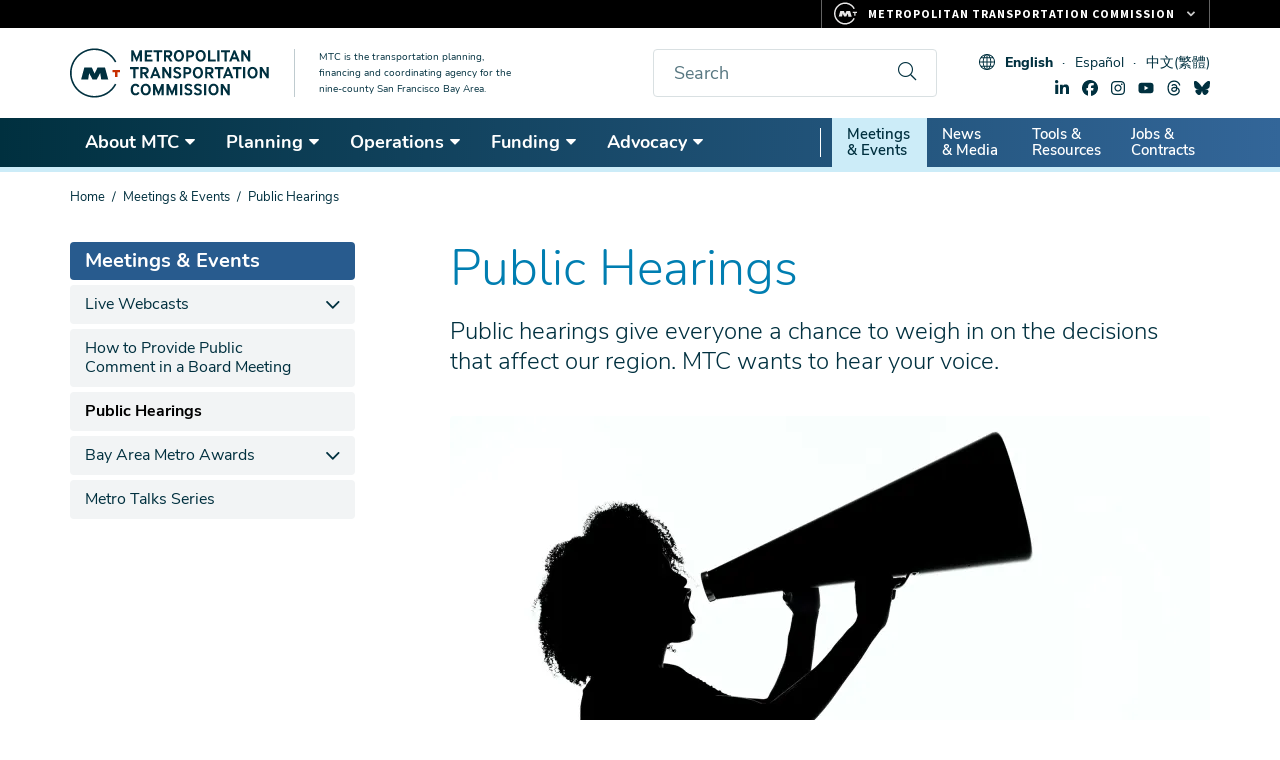

--- FILE ---
content_type: text/html; charset=UTF-8
request_url: https://mtc.ca.gov/meetings-events/public-hearings
body_size: 24472
content:
<!DOCTYPE html>
<html lang="en" dir="ltr" prefix="og: https://ogp.me/ns#">
  <head>
    <meta charset="utf-8" />
<noscript><style>form.antibot * :not(.antibot-message) { display: none !important; }</style>
</noscript><meta name="description" content="Public hearings give everyone a chance to weigh in on the decisions that affect our region. MTC wants to hear your voice." />
<link rel="canonical" href="https://mtc.ca.gov/meetings-events/public-hearings" />
<link rel="shortlink" href="https://mtc.ca.gov/node/4002561" />
<meta name="google" content="TZTVz6YT6Toj_orfIYMmlqqSFhS_9mwLi0r4JPuRL2s" />
<meta property="og:site_name" content="Metropolitan Transportation Commission" />
<meta property="og:type" content="Article" />
<meta property="og:url" content="https://mtc.ca.gov/meetings-events/public-hearings" />
<meta property="og:title" content="Public Hearings" />
<meta property="og:description" content="Public hearings give everyone a chance to weigh in on the decisions that affect our region. MTC wants to hear your voice." />
<meta property="og:image" content="https://mtc.ca.gov/sites/default/files/styles/half/public/images/2021-06/patrick-fore-5YU0uZh43Bk-unsplash.jpg.webp?itok=bFGo8e23&amp;cb=02e24de3" />
<meta property="og:image:url" content="https://mtc.ca.gov/sites/default/files/styles/half/public/images/2021-06/patrick-fore-5YU0uZh43Bk-unsplash.jpg.webp?itok=bFGo8e23&amp;cb=02e24de3" />
<meta property="og:image:secure_url" content="https://mtc.ca.gov/sites/default/files/styles/half/public/images/2021-06/patrick-fore-5YU0uZh43Bk-unsplash.jpg.webp?itok=bFGo8e23&amp;cb=02e24de3" />
<meta property="og:image:type" content="image/webp" />
<meta property="og:image:width" content="768" />
<meta property="og:image:height" content="432" />
<meta property="og:updated_time" content="2023-09-27T09:33:31-07:00" />
<meta property="article:published_time" content="2021-05-29T22:17:14-07:00" />
<meta property="article:modified_time" content="2023-09-27T09:33:31-07:00" />
<meta name="twitter:card" content="summary_large_image" />
<meta name="twitter:description" content="Public hearings give everyone a chance to weigh in on the decisions that affect our region. MTC wants to hear your voice." />
<meta name="twitter:site" content="@mtcbata" />
<meta name="twitter:title" content="Public Hearings" />
<meta name="twitter:image" content="https://mtc.ca.gov/sites/default/files/styles/half/public/images/2021-06/patrick-fore-5YU0uZh43Bk-unsplash.jpg.webp?itok=bFGo8e23&amp;cb=02e24de3" />
<meta name="google-site-verification" content="CF0rTXphunFJKdssrg8cCPIZPtjUqQEbbQL4lpQs5Y4" />
<meta name="Generator" content="Drupal 10 (https://www.drupal.org)" />
<meta name="MobileOptimized" content="width" />
<meta name="HandheldFriendly" content="true" />
<meta name="viewport" content="width=device-width, initial-scale=1.0" />
<link rel="alternate" hreflang="en" href="https://mtc.ca.gov/meetings-events/public-hearings" />
<link rel="alternate" hreflang="es" href="https://es.mtc.ca.gov/meetings-events/public-hearings" />
<link rel="alternate" hreflang="zh-tw" href="https://zh-tw.mtc.ca.gov/meetings-events/public-hearings" />
<link rel="icon" href="/themes/custom/mtcca/favicon.ico" type="image/vnd.microsoft.icon" />

    <title>Public Hearings | Metropolitan Transportation Commission</title>
        <link rel="preload" href="/themes/custom/mtcca/fonts/nunito/nunito-v16-latin-300.woff2" as="font" type="font/woff2" crossorigin>
    <link rel="preload" href="/themes/custom/mtcca/fonts/nunito/nunito-v16-latin-700.woff2" as="font" type="font/woff2" crossorigin>
    <link rel="preload" href="/themes/custom/mtcca/fonts/nunito/nunito-v16-latin-regular.woff2" as="font" type="font/woff2" crossorigin>
    <link rel="preload" href="/themes/custom/mtcca/fonts/nunito-sans/nunito-sans-v6-latin-regular.woff2" as="font" type="font/woff2" crossorigin>
    <link rel="preload" href="/themes/custom/mtcca/fonts/nunito-sans/nunito-sans-v6-latin-300.woff2" as="font" type="font/woff2" crossorigin>
    <link rel="preload" href="/themes/custom/mtcca/fonts/nunito-sans/nunito-sans-v6-latin-600.woff2" as="font" type="font/woff2" crossorigin>
    <link rel="stylesheet" media="all" href="/sites/default/files/css/css_YWzg-SaZpzJaMFreD4XpyGCZIq8jvSsTwnLpQe7ULX0.css?delta=0&amp;language=en&amp;theme=mtcca&amp;include=[base64]" />
<link rel="stylesheet" media="all" href="/sites/default/files/css/css_WOUN9vLlWy1legXzg3eoDuL6vNAURXvYZyY3k7IrhU4.css?delta=1&amp;language=en&amp;theme=mtcca&amp;include=[base64]" />

    <script type="application/json" data-drupal-selector="drupal-settings-json">{"path":{"baseUrl":"\/","pathPrefix":"","currentPath":"node\/4002561","currentPathIsAdmin":false,"isFront":false,"currentLanguage":"en"},"pluralDelimiter":"\u0003","suppressDeprecationErrors":true,"gtag":{"tagId":"G-875ZLGCEXJ","consentMode":false,"otherIds":[],"events":[],"additionalConfigInfo":[]},"ajaxPageState":{"libraries":"[base64]","theme":"mtcca","theme_token":null},"ajaxTrustedUrl":{"https:\/\/service.govdelivery.com\/accounts\/CAMTC\/subscribers\/qualify?":true,"\/search\/google":true},"gtm":{"tagId":null,"settings":{"data_layer":"dataLayer","include_classes":false,"allowlist_classes":"","blocklist_classes":"","include_environment":false,"environment_id":"","environment_token":""},"tagIds":["GTM-55J6L25K"]},"localizejs":{"projectKey":"2f948b46250b0","language_switcher":{"languages":[{"code":"en","label":"English","domain":"mtc.ca.gov"},{"code":"es","label":"Espa\u00f1ol","domain":"es.mtc.ca.gov"},{"code":"zh-TW","label":"\u4e2d\u6587(\u7e41\u9ad4)","domain":"zh-tw.mtc.ca.gov"}],"useDomains":true}},"data":{"extlink":{"extTarget":false,"extTargetAppendNewWindowDisplay":false,"extTargetAppendNewWindowLabel":"(opens in a new window)","extTargetNoOverride":false,"extNofollow":false,"extTitleNoOverride":false,"extNoreferrer":true,"extFollowNoOverride":false,"extClass":"ext","extLabel":"(link is external)","extImgClass":false,"extSubdomains":false,"extExclude":"","extInclude":"","extCssExclude":".footer__bottom","extCssInclude":"","extCssExplicit":"","extAlert":false,"extAlertText":"This link will take you to an external web site. We are not responsible for their content.","extHideIcons":false,"mailtoClass":"0","telClass":"tel","mailtoLabel":"(link sends email)","telLabel":"","extUseFontAwesome":true,"extIconPlacement":"append","extPreventOrphan":false,"extFaLinkClasses":"fa fa-external-link","extFaMailtoClasses":"fa fa-envelope-o","extAdditionalLinkClasses":"","extAdditionalMailtoClasses":"","extAdditionalTelClasses":"","extFaTelClasses":"fa fa-phone","allowedDomains":["mtc.ca.gov"],"extExcludeNoreferrer":""}},"googlePSE":{"language":"en","displayWatermark":false},"user":{"uid":0,"permissionsHash":"c41bb2fa639732aea0c726de8fce3a63c1359cb453fab7a40287f2ed079d7c13"}}</script>
<script src="/sites/default/files/js/js_mDmwgoIvvqLuloPLLQnp4enLLHKaksgjz46oOSXeJME.js?scope=header&amp;delta=0&amp;language=en&amp;theme=mtcca&amp;include=[base64]"></script>
<script src="https://script.crazyegg.com/pages/scripts/0022/8123.js" async></script>
<script src="/modules/contrib/google_tag/js/gtag.js?t96k9w"></script>
<script src="/modules/contrib/google_tag/js/gtm.js?t96k9w"></script>

  </head>
  <body class="page-node path-meetings-events-public-hearings node-id-4002561 node-type-page">
        <a href="#main-content" class="visually-hidden focusable skip-link">
      Skip to main content
    </a>
    <noscript><iframe src="https://www.googletagmanager.com/ns.html?id=GTM-55J6L25K"
                  height="0" width="0" style="display:none;visibility:hidden"></iframe></noscript>

      <div class="dialog-off-canvas-main-canvas" data-off-canvas-main-canvas>
    
<div id="page-wrapper">
  <div id="page">
    <header id="header" class="header" role="banner">
      <div class="container">
          <div class="header__branding">
      <a class="header__logo" href="/" rel="home">
      <img class="header__logo--desktop" src="/themes/custom/mtcca/logo.svg" alt="Home" width="200" height="50" />
      <img class="header__logo--mobile" src="/themes/custom/mtcca/images/logo-white.svg" alt="Home" aria-hidden="true" width="200" height="50" />
    </a>
        <div class="header__slogan">MTC is the transportation planning, financing and coordinating agency for the nine-county San Francisco Bay Area.</div>
  </div>


        <div class="header__content">
          <button class="search-trigger" id="search-trigger" aria-expanded="false" aria-label="search"></button>
          <div class="search-block-form google-cse block block-search container-inline" data-drupal-selector="search-block-form" id="block-searchform" role="search" aria-labelledby="search-trigger" aria-label="search">
  
    
      <form action="/search/google" method="get" id="search-block-form" accept-charset="UTF-8">
  <div class="js-form-item form-item js-form-type-search form-type-search js-form-item-keys form-item-keys form-no-label">
      <label for="edit-keys" class="visually-hidden">Search</label>
        <input title="Enter the terms you wish to search for." placeholder="Search" data-drupal-selector="edit-keys" type="search" id="edit-keys" name="keys" value="" size="40" maxlength="128" class="form-search" />

        </div>
<input data-drupal-selector="edit-protect-form-flood-control" type="hidden" name="protect_form_flood_control" value="protect_form_flood_control" />
<div data-drupal-selector="edit-actions" class="form-actions js-form-wrapper form-wrapper" id="edit-actions--yGae2vgLfFg"><input id="search-block-submit" data-drupal-selector="search-block-submit" type="submit" value="Search" class="button js-form-submit form-submit" />
</div>

</form>

  </div>

          <div class="header__links">
            <div class="header__localize">
              <div class="localize-globe"></div>
              <button aria-label="Translate this page" class="localize-trigger" id="localize-trigger" aria-expanded="false">Language</button>
              <div id="block-localizejs-language-switcher" class="block block-localizejs block-localizejs-language-switcher">
  
    
      <div id="localize-links">
  <ul class="localize-links-container" notranslate>
                  <li><button data-language="en" onclick='javascript:window.location.href="https://mtc.ca.gov/node/4002561"'>English</button></li>
              <li><button data-language="es" onclick='javascript:window.location.href="https://es.mtc.ca.gov/node/4002561"'>Español</button></li>
              <li><button data-language="zh-TW" onclick='javascript:window.location.href="https://zh-tw.mtc.ca.gov/node/4002561"'>中文(繁體)</button></li>
            </ul>
</div>

  </div>

            </div>
            <div class="header__social">
              <span class="social-icon social-icon--linkedin">
  <a href="https://www.linkedin.com/company/metropolitan-transportation-commission" title="Find Metropolitan Transportation Commission on LinkedIn"><svg xmlns="http://www.w3.org/2000/svg" viewBox="0 0 448 512"><!--!Font Awesome Free 6.5.2 by @fontawesome - https://fontawesome.com License - https://fontawesome.com/license/free Copyright 2024 Fonticons, Inc.--><path d="M100.3 448H7.4V148.9h92.9zM53.8 108.1C24.1 108.1 0 83.5 0 53.8a53.8 53.8 0 0 1 107.6 0c0 29.7-24.1 54.3-53.8 54.3zM447.9 448h-92.7V302.4c0-34.7-.7-79.2-48.3-79.2-48.3 0-55.7 37.7-55.7 76.7V448h-92.8V148.9h89.1v40.8h1.3c12.4-23.5 42.7-48.3 87.9-48.3 94 0 111.3 61.9 111.3 142.3V448z"/></svg>linkedin</a>
</span>
<span class="social-icon social-icon--facebook">
  <a href="https://www.facebook.com/MTCBATA" title="Find Metropolitan Transportation Commission on Facebook"><svg xmlns="http://www.w3.org/2000/svg" viewBox="0 0 512 512"><!--!Font Awesome Free 6.5.2 by @fontawesome - https://fontawesome.com License - https://fontawesome.com/license/free Copyright 2024 Fonticons, Inc.--><path d="M512 256C512 114.6 397.4 0 256 0S0 114.6 0 256C0 376 82.7 476.8 194.2 504.5V334.2H141.4V256h52.8V222.3c0-87.1 39.4-127.5 125-127.5c16.2 0 44.2 3.2 55.7 6.4V172c-6-.6-16.5-1-29.6-1c-42 0-58.2 15.9-58.2 57.2V256h83.6l-14.4 78.2H287V510.1C413.8 494.8 512 386.9 512 256h0z"/></svg>facebook</a>
</span>
<span class="social-icon social-icon--instagram">
  <a href="https://instagram.com/mtcbata" title="Find Metropolitan Transportation Commission on Instagram"><svg xmlns="http://www.w3.org/2000/svg" viewBox="0 0 448 512"><!--!Font Awesome Free 6.5.2 by @fontawesome - https://fontawesome.com License - https://fontawesome.com/license/free Copyright 2024 Fonticons, Inc.--><path d="M224.1 141c-63.6 0-114.9 51.3-114.9 114.9s51.3 114.9 114.9 114.9S339 319.5 339 255.9 287.7 141 224.1 141zm0 189.6c-41.1 0-74.7-33.5-74.7-74.7s33.5-74.7 74.7-74.7 74.7 33.5 74.7 74.7-33.6 74.7-74.7 74.7zm146.4-194.3c0 14.9-12 26.8-26.8 26.8-14.9 0-26.8-12-26.8-26.8s12-26.8 26.8-26.8 26.8 12 26.8 26.8zm76.1 27.2c-1.7-35.9-9.9-67.7-36.2-93.9-26.2-26.2-58-34.4-93.9-36.2-37-2.1-147.9-2.1-184.9 0-35.8 1.7-67.6 9.9-93.9 36.1s-34.4 58-36.2 93.9c-2.1 37-2.1 147.9 0 184.9 1.7 35.9 9.9 67.7 36.2 93.9s58 34.4 93.9 36.2c37 2.1 147.9 2.1 184.9 0 35.9-1.7 67.7-9.9 93.9-36.2 26.2-26.2 34.4-58 36.2-93.9 2.1-37 2.1-147.8 0-184.8zM398.8 388c-7.8 19.6-22.9 34.7-42.6 42.6-29.5 11.7-99.5 9-132.1 9s-102.7 2.6-132.1-9c-19.6-7.8-34.7-22.9-42.6-42.6-11.7-29.5-9-99.5-9-132.1s-2.6-102.7 9-132.1c7.8-19.6 22.9-34.7 42.6-42.6 29.5-11.7 99.5-9 132.1-9s102.7-2.6 132.1 9c19.6 7.8 34.7 22.9 42.6 42.6 11.7 29.5 9 99.5 9 132.1s2.7 102.7-9 132.1z"/></svg>instagram</a>
</span>
<span class="social-icon social-icon--youtube">
  <a href="https://www.youtube.com/user/mtcabaglibrary" title="Find Metropolitan Transportation Commission on YouTube"><svg xmlns="http://www.w3.org/2000/svg" viewBox="0 0 576 512"><!--!Font Awesome Free 6.5.2 by @fontawesome - https://fontawesome.com License - https://fontawesome.com/license/free Copyright 2024 Fonticons, Inc.--><path d="M549.7 124.1c-6.3-23.7-24.8-42.3-48.3-48.6C458.8 64 288 64 288 64S117.2 64 74.6 75.5c-23.5 6.3-42 24.9-48.3 48.6-11.4 42.9-11.4 132.3-11.4 132.3s0 89.4 11.4 132.3c6.3 23.7 24.8 41.5 48.3 47.8C117.2 448 288 448 288 448s170.8 0 213.4-11.5c23.5-6.3 42-24.2 48.3-47.8 11.4-42.9 11.4-132.3 11.4-132.3s0-89.4-11.4-132.3zm-317.5 213.5V175.2l142.7 81.2-142.7 81.2z"/></svg>youtube</a>
</span>
<span class="social-icon social-icon--threads">
  <a href="https://www.threads.com/@mtcbata" title="Find Metropolitan Transportation Commission on Threads"><svg xmlns="http://www.w3.org/2000/svg" viewBox="0 0 448 512"><!--!Font Awesome Free 7.0.1 by @fontawesome - https://fontawesome.com License - https://fontawesome.com/license/free Copyright 2025 Fonticons, Inc.--><path d="M331.5 235.7c2.2 .9 4.2 1.9 6.3 2.8 29.2 14.1 50.6 35.2 61.8 61.4 15.7 36.5 17.2 95.8-30.3 143.2-36.2 36.2-80.3 52.5-142.6 53l-.3 0c-70.2-.5-124.1-24.1-160.4-70.2-32.3-41-48.9-98.1-49.5-169.6l0-.5C17 184.3 33.6 127.2 65.9 86.2 102.2 40.1 156.2 16.5 226.4 16l.3 0c70.3 .5 124.9 24 162.3 69.9 18.4 22.7 32 50 40.6 81.7l-40.4 10.8c-7.1-25.8-17.8-47.8-32.2-65.4-29.2-35.8-73-54.2-130.5-54.6-57 .5-100.1 18.8-128.2 54.4-26.2 33.3-39.8 81.5-40.3 143.2 .5 61.7 14.1 109.9 40.3 143.3 28 35.6 71.2 53.9 128.2 54.4 51.4-.4 85.4-12.6 113.7-40.9 32.3-32.2 31.7-71.8 21.4-95.9-6.1-14.2-17.1-26-31.9-34.9-3.7 26.9-11.8 48.3-24.7 64.8-17.1 21.8-41.4 33.6-72.7 35.3-23.6 1.3-46.3-4.4-63.9-16-20.8-13.8-33-34.8-34.3-59.3-2.5-48.3 35.7-83 95.2-86.4 21.1-1.2 40.9-.3 59.2 2.8-2.4-14.8-7.3-26.6-14.6-35.2-10-11.7-25.6-17.7-46.2-17.8l-.7 0c-16.6 0-39 4.6-53.3 26.3l-34.4-23.6c19.2-29.1 50.3-45.1 87.8-45.1l.8 0c62.6 .4 99.9 39.5 103.7 107.7l-.2 .2 .1 0zm-156 68.8c1.3 25.1 28.4 36.8 54.6 35.3 25.6-1.4 54.6-11.4 59.5-73.2-13.2-2.9-27.8-4.4-43.4-4.4-4.8 0-9.6 .1-14.4 .4-42.9 2.4-57.2 23.2-56.2 41.8l-.1 .1z"/></svg>threads</a>
</span>
<span class="social-icon social-icon--bluesky">
  <a href="https://bsky.app/profile/mtcbata.bsky.social" title="Find Metropolitan Transportation Commission on Bluesky"><svg xmlns="http://www.w3.org/2000/svg" viewBox="0 0 576 512"><!--!Font Awesome Free 7.0.1 by @fontawesome - https://fontawesome.com License - https://fontawesome.com/license/free Copyright 2025 Fonticons, Inc.--><path d="M407.8 294.7c-3.3-.4-6.7-.8-10-1.3 3.4 .4 6.7 .9 10 1.3zM288 227.1C261.9 176.4 190.9 81.9 124.9 35.3 61.6-9.4 37.5-1.7 21.6 5.5 3.3 13.8 0 41.9 0 58.4S9.1 194 15 213.9c19.5 65.7 89.1 87.9 153.2 80.7 3.3-.5 6.6-.9 10-1.4-3.3 .5-6.6 1-10 1.4-93.9 14-177.3 48.2-67.9 169.9 120.3 124.6 164.8-26.7 187.7-103.4 22.9 76.7 49.2 222.5 185.6 103.4 102.4-103.4 28.1-156-65.8-169.9-3.3-.4-6.7-.8-10-1.3 3.4 .4 6.7 .9 10 1.3 64.1 7.1 133.6-15.1 153.2-80.7 5.9-19.9 15-138.9 15-155.5s-3.3-44.7-21.6-52.9c-15.8-7.1-40-14.9-103.2 29.8-66.1 46.6-137.1 141.1-163.2 191.8z"/></svg>bluesky</a>
</span>
            </div>
          </div>
        </div>
      </div>
    </header>
    <div class="menu-bar"> <!-- this gets fixed height when child is sticky -->
      <div id="header-menu">
        <div class="menu-bar__gradient">
          <div class="container">
            <div class="sticky-hidden">
              <a href="/" class="navbar-brand">
                <img src="/themes/custom/mtcca/images/mtc-icon-white.svg" alt="Home" width="30" height="30" />
              </a>
            </div>
              <div id="block-smartmenusblock" class="block block-smartmenus block-smart-menus-block">
  
    
      <div class="smartmenus-block">
  

<nav class="main-nav smartmenus-nav" role="navigation" aria-label="main">
  <input id="main-menu-state" class="sm-menu-state" type="checkbox" />
<label class="sm-menu-btn" for="main-menu-state">
  Toggle main menu visibility
  <span class="sm-menu-btn-icon"></span>
</label>

                         <ul id="sm-main-menu"  class="sm-simple sm-horizontal sm sm-main" data-drupal-selector="smartmenu""> 
              
                <li class="sm-item item-expanded first about-mtc">
          <a href="/about-mtc" class="sm-link" data-drupal-link-system-path="node/4000051">About MTC</a>

                                <ul class="mega-menu-item sm-nowrap">
                                                             <li class="sm-item first">
          <a href="/about-mtc/what-mtc" class="sm-link mega-menu-title" data-drupal-link-system-path="node/4000076">What Is MTC?</a>
                      <ul class="mega-menu-child">
                                                             <li class="sm-item first">
          <a href="/about-mtc/what-mtc/mission-vision-values" class="sm-link" data-drupal-link-system-path="node/4036291">Mission, Vision &amp; Values</a>
        </li>
                              <li class="sm-item">
          <a href="/about-mtc/what-mtc/mtc-history" class="sm-link" data-drupal-link-system-path="node/4000101">MTC History</a>
        </li>
                              <li class="sm-item last">
          <a href="/about-mtc/what-mtc/equity-platform" class="sm-link" data-drupal-link-system-path="node/4000106">Equity Platform</a>
        </li>
            
            </ul>
                  </li>
                              <li class="sm-item">
          <a href="/about-mtc/contact-mtc" class="sm-link mega-menu-title" data-drupal-link-system-path="node/4000111">Contact MTC</a>
                      <ul class="mega-menu-child">
                                                             <li class="sm-item first">
          <a href="/about-mtc/contact-mtc/executive-leadership-senior-staff" class="sm-link" data-drupal-link-system-path="node/4001261">Executive Leadership &amp; Senior Staff</a>
        </li>
                              <li class="sm-item last">
          <a href="/about-mtc/contact-mtc/complete-mtc-staff-directory" class="sm-link" data-drupal-link-system-path="node/4001621">Complete MTC Staff Directory</a>
        </li>
            
            </ul>
                  </li>
                              <li class="sm-item">
          <a href="/about-mtc/commissioners" class="sm-link mega-menu-title" data-drupal-link-system-path="node/4000126">Commissioners</a>
                      <ul class="mega-menu-child">
                                                             <li class="sm-item first last">
          <a href="/about-mtc/commissioners/full-commissioner-roster" class="sm-link" data-drupal-link-system-path="node/4001206">Full Commissioner Roster</a>
        </li>
            
            </ul>
                  </li>
                              <li class="sm-item">
          <a href="/about-mtc/committees" class="sm-link mega-menu-title" data-drupal-link-system-path="node/4000131">Committees</a>
                      <ul class="mega-menu-child">
                                                             <li class="sm-item item-expanded first">
          <a href="/about-mtc/committees/standing-committees" class="sm-link" data-drupal-link-system-path="node/4000236">Standing Committees</a>
        </li>
                              <li class="sm-item item-expanded">
          <a href="/about-mtc/committees/policy-advisory-council" class="sm-link" data-drupal-link-system-path="node/4000231">Policy Advisory Council</a>
        </li>
                              <li class="sm-item item-expanded">
          <a href="/about-mtc/committees/mtc-abag-community-advisory-council" class="sm-link" data-drupal-link-system-path="node/4037312">MTC ABAG Community Advisory Council</a>
        </li>
                              <li class="sm-item item-expanded last">
          <a href="/about-mtc/committees/interagency-committees" class="sm-link" data-drupal-link-system-path="node/4000136">Interagency Committees</a>
        </li>
            
            </ul>
                  </li>
                              <li class="sm-item">
          <a href="/about-mtc/authorities" class="sm-link mega-menu-title" data-drupal-link-system-path="node/4000241">Authorities</a>
                      <ul class="mega-menu-child">
                                                             <li class="sm-item item-expanded first">
          <a href="/about-mtc/authorities/bay-area-headquarters-authority-baha" class="sm-link" data-drupal-link-system-path="node/4000246">Bay Area Headquarters Authority</a>
        </li>
                              <li class="sm-item item-expanded">
          <a href="/about-mtc/authorities/bay-area-housing-finance-authority-bahfa" class="sm-link" data-drupal-link-system-path="node/4000266">Bay Area Housing Finance Authority</a>
        </li>
                              <li class="sm-item">
          <a href="/about-mtc/authorities/bay-area-infrastructure-financing-authority-baifa" class="sm-link" data-drupal-link-system-path="node/4000251">Bay Area Infrastructure Financing Authority</a>
        </li>
                              <li class="sm-item item-expanded">
          <a href="/about-mtc/authorities/bay-area-toll-authority-bata" class="sm-link" data-drupal-link-system-path="node/4001716">Bay Area Toll Authority</a>
        </li>
                              <li class="sm-item">
          <a href="/about-mtc/authorities/public-transit-revenue-measure-district" class="sm-link" data-drupal-link-system-path="node/4040620">Public Transit Revenue Measure District</a>
        </li>
                              <li class="sm-item last">
          <a href="/about-mtc/authorities/service-authority-freeways-and-expressways-safe" class="sm-link" data-drupal-link-system-path="node/4000271">Service Authority for Freeways and Expressways</a>
        </li>
            
            </ul>
                  </li>
                              <li class="sm-item">
          <a href="/about-mtc/public-participation" class="sm-link mega-menu-title" data-drupal-link-system-path="node/4000276">Public Participation</a>
                      <ul class="mega-menu-child">
                                                             <li class="sm-item first">
          <a href="/about-mtc/public-participation/get-involved" class="sm-link" data-drupal-link-system-path="node/4000291">Get Involved</a>
        </li>
                              <li class="sm-item item-expanded">
          <a href="/about-mtc/public-participation/accessibility" class="sm-link" data-drupal-link-system-path="node/4000281">Accessibility</a>
        </li>
                              <li class="sm-item">
          <a href="/about-mtc/public-participation/language-assistance" class="sm-link" data-drupal-link-system-path="node/4000306">Language Assistance</a>
        </li>
                              <li class="sm-item">
          <a href="/about-mtc/public-participation/request-public-record" class="sm-link" data-drupal-link-system-path="node/4000316">Request a Public Record</a>
        </li>
                              <li class="sm-item">
          <a href="/about-mtc/public-participation/public-participation-plan" class="sm-link" data-drupal-link-system-path="node/4000311">Public Participation Plan</a>
        </li>
                              <li class="sm-item">
          <a href="/about-mtc/public-participation/title-vi-civil-rights-act" class="sm-link" data-drupal-link-system-path="node/4000321">Title VI: Civil Rights Act</a>
        </li>
                              <li class="sm-item last">
          <a href="/about-mtc/public-participation/youth-initiatives" class="sm-link" data-drupal-link-system-path="node/4001761">Youth Initiatives</a>
        </li>
            
            </ul>
                  </li>
                              <li class="sm-item last">
          <a href="/about-mtc/administrative-requirements" class="sm-link mega-menu-title" data-drupal-link-system-path="node/4001701">Administrative Requirements</a>
                      <ul class="mega-menu-child">
                                                             <li class="sm-item first">
          <a href="/about-mtc/administrative-requirements/enterprise-systems-catalog" class="sm-link" data-drupal-link-system-path="node/4000286">Enterprise Systems Catalog</a>
        </li>
                              <li class="sm-item">
          <a href="/about-mtc/administrative-requirements/mtc-indirect-cost-allocation-plan-icap-rate" class="sm-link" data-drupal-link-system-path="node/4001756">Indirect Cost Requirements</a>
        </li>
                              <li class="sm-item">
          <a href="/about-mtc/administrative-requirements/overall-work-program-owp" class="sm-link" data-drupal-link-system-path="node/4001031">Overall Work Program</a>
        </li>
                              <li class="sm-item last">
          <a href="/about-mtc/administrative-requirements/stale-check-list" class="sm-link" data-drupal-link-system-path="node/4032513">Stale Check List</a>
        </li>
            
            </ul>
                  </li>
            
              <div class="views-element-container"><div class="view view-mega-menu-promo-box view-id-mega_menu_promo_box view-display-id-section_promo js-view-dom-id-537d652976fc060c0c11454b5468acb0fe7716063ce7a5fd977cd733dbeeb376">
  
    
      
      <div class="view-content">
          <div class="mm-promo menu-about-mtc"><div class="field-content views-field-edit-block-content"></div><div class="card card--megamenu card--linked">
  <div class="card__body">
    <a class="card__title" href="https://www.bayareafastrak.org">Need to Pay a Toll?</a>
    <div class="card__description"><p><span>Learn how to pay tolls for Bay Area bridges or Express Lanes. Remember, FasTrak will never request payment by text.</span></p></div>
    <div class="card__cta">Visit BayAreaFasTrak.org.</div>
  </div>
  <div class="card__image">  <img loading="lazy" src="/sites/default/files/styles/third/public/images/sfobb_toll_plaza_zoom.jpg.webp?itok=8bbiRUb-&amp;cb=040a77e0" width="480" height="270" alt="Aerial over the San Francisco-Oakland Bay Bridge Toll Plaza." />


</div>
</div></div>

    </div>
  
          </div>
</div>

            </ul>
                  </li>
              
                <li class="sm-item item-expanded planning">
          <a href="/planning" class="sm-link" data-drupal-link-system-path="node/4000056">Planning</a>

                                <ul class="mega-menu-item sm-nowrap">
                                                             <li class="sm-item first">
          <a href="/planning/long-range-planning" class="sm-link mega-menu-title" data-drupal-link-system-path="node/4000331">Long-Range Planning</a>
                      <ul class="mega-menu-child">
                                                             <li class="sm-item first">
          <a href="/planning/long-range-planning/countywide-transportation-plans" class="sm-link" data-drupal-link-system-path="node/4001721">Countywide Transportation Plans</a>
        </li>
                              <li class="sm-item item-expanded">
          <a href="/planning/long-range-planning/plan-bay-area-2050-plus" class="sm-link" data-drupal-link-system-path="node/4029427">Plan Bay Area 2050+</a>
        </li>
                              <li class="sm-item item-expanded">
          <a href="/planning/long-range-planning/plan-bay-area-2050" class="sm-link" data-drupal-link-system-path="node/4000336">Plan Bay Area 2050</a>
        </li>
                              <li class="sm-item item-expanded last">
          <a href="/planning/long-range-planning/plan-bay-area-2040" class="sm-link" data-drupal-link-system-path="node/4000351">Plan Bay Area 2040</a>
        </li>
            
            </ul>
                  </li>
                              <li class="sm-item">
          <a href="/planning/housing" class="sm-link mega-menu-title" data-drupal-link-system-path="node/4000561">Housing</a>
                      <ul class="mega-menu-child">
                                                             <li class="sm-item first">
          <a href="/planning/housing/public-land-reuse" class="sm-link" data-drupal-link-system-path="node/4000571">Public Land Reuse</a>
        </li>
                              <li class="sm-item item-expanded">
          <a href="/planning/housing/transforming-malls-office-parks" class="sm-link" data-drupal-link-system-path="node/4025239">Transforming Malls &amp; Office Parks</a>
        </li>
                              <li class="sm-item last">
          <a href="/planning/housing/committee-house-bay-area-casa" class="sm-link" data-drupal-link-system-path="node/4000566">The Committee to House the Bay Area - CASA</a>
        </li>
            
            </ul>
                  </li>
                              <li class="sm-item">
          <a href="/planning/land-use" class="sm-link mega-menu-title" data-drupal-link-system-path="node/4000616">Land Use</a>
                      <ul class="mega-menu-child">
                                                             <li class="sm-item item-expanded first">
          <a href="/planning/land-use/priority-conservation-areas-pcas" class="sm-link" data-drupal-link-system-path="node/4001646">Priority Conservation Areas</a>
        </li>
                              <li class="sm-item item-expanded">
          <a href="/planning/land-use/priority-development-areas-pdas" class="sm-link" data-drupal-link-system-path="node/4000626">Priority Development Areas</a>
        </li>
                              <li class="sm-item">
          <a href="/planning/land-use/priority-production-areas-ppas" class="sm-link" data-drupal-link-system-path="node/4000631">Priority Production Areas</a>
        </li>
                              <li class="sm-item">
          <a href="/planning/land-use/priority-sites" class="sm-link" data-drupal-link-system-path="node/4025417">Priority Sites</a>
        </li>
                              <li class="sm-item last">
          <a href="/planning/land-use/transit-oriented-communities-toc-policy" class="sm-link" data-drupal-link-system-path="node/4000641">Transit-Oriented Communities Policy</a>
        </li>
            
            </ul>
                  </li>
                              <li class="sm-item">
          <a href="/planning/resilience" class="sm-link mega-menu-title" data-drupal-link-system-path="node/4002541">Resilience</a>
                      <ul class="mega-menu-child">
                                                             <li class="sm-item first">
          <a href="/planning/resilience/sea-level-rise-regional-planning-initiatives" class="sm-link" data-drupal-link-system-path="node/4025451">Sea Level Rise Initiatives</a>
        </li>
                              <li class="sm-item last">
          <a href="/planning/resilience/state-route-37" class="sm-link" data-drupal-link-system-path="node/4002546">State Route 37</a>
        </li>
            
            </ul>
                  </li>
                              <li class="sm-item last">
          <a href="/planning/transportation" class="sm-link mega-menu-title" data-drupal-link-system-path="node/4000361">Transportation</a>
                      <ul class="mega-menu-child">
                                                             <li class="sm-item item-expanded first">
          <a href="/planning/transportation/access-equity-mobility" class="sm-link" data-drupal-link-system-path="node/4000366">Access, Equity &amp; Mobility</a>
        </li>
                              <li class="sm-item item-expanded">
          <a href="/planning/transportation/bicycle-pedestrian-micromobility" class="sm-link" data-drupal-link-system-path="node/4000416">Bicycle, Pedestrian &amp; Micromobility</a>
        </li>
                              <li class="sm-item item-expanded">
          <a href="/planning/transportation/complete-streets" class="sm-link" data-drupal-link-system-path="node/4001641">Complete Streets</a>
        </li>
                              <li class="sm-item item-expanded">
          <a href="/planning/transportation/driving-congestion-environment" class="sm-link" data-drupal-link-system-path="node/4001351">Driving: Congestion &amp; Environment</a>
        </li>
                              <li class="sm-item">
          <a href="/planning/transportation/federal-performance-targets" class="sm-link" data-drupal-link-system-path="node/4000481">Federal Performance Targets</a>
        </li>
                              <li class="sm-item item-expanded">
          <a href="/planning/transportation/mobility-hubs" class="sm-link" data-drupal-link-system-path="node/4001696">Mobility Hubs</a>
        </li>
                              <li class="sm-item item-expanded">
          <a href="/planning/transportation/public-transit" class="sm-link" data-drupal-link-system-path="node/4000526">Public Transit</a>
        </li>
                              <li class="sm-item item-expanded">
          <a href="/planning/transportation/regional-transportation-studies" class="sm-link" data-drupal-link-system-path="node/4000506">Regional Transportation Studies</a>
        </li>
                              <li class="sm-item">
          <a href="/planning/transportation/san-francisco-bay-area-goods-movement-plan" class="sm-link" data-drupal-link-system-path="node/4000496">SF Bay Area Goods Movement Plan</a>
        </li>
                              <li class="sm-item item-expanded last">
          <a href="/planning/transportation/transportation-electrification" class="sm-link" data-drupal-link-system-path="node/4024500">Transportation Electrification</a>
        </li>
            
            </ul>
                  </li>
            
              <div class="views-element-container"><div class="view view-mega-menu-promo-box view-id-mega_menu_promo_box view-display-id-section_promo js-view-dom-id-31efe43440ca1fb38ae1116e0599bb187a3d0d03f82ab656ab84f17b98cf7e7c">
  
    
      
      <div class="view-content">
          <div class="mm-promo menu-planning"><div class="field-content views-field-edit-block-content"></div><div class="card card--megamenu card--linked">
  <div class="card__body">
    <a class="card__title" href="https://mtc.ca.gov/planning/long-range-planning/plan-bay-area-2050-0">Plan Bay Area 2050+</a>
    <div class="card__description"><p>Plan Bay Area 2050+ is an update to the current long-range regional plan, Plan Bay Area 2050.</p></div>
    <div class="card__cta">Learn more.</div>
  </div>
  <div class="card__image">  <img loading="lazy" src="/sites/default/files/styles/third/public/images/plan-bay-area-2050-plus-768x432.jpg.webp?itok=FmKavgxv&amp;cb=ad044e54" width="480" height="270" alt="Plan Bay Area 2050+ logo." />


</div>
</div></div>

    </div>
  
          </div>
</div>

            </ul>
                  </li>
              
                <li class="sm-item item-expanded operations">
          <a href="/operations" class="sm-link" data-drupal-link-system-path="node/4000061">Operations</a>

                                <ul class="mega-menu-item sm-nowrap">
                                                             <li class="sm-item first">
          <a href="/operations/programs-projects" class="sm-link mega-menu-title" data-drupal-link-system-path="node/4000656">Programs &amp; Projects</a>
                      <ul class="mega-menu-child">
                                                             <li class="sm-item item-expanded first">
          <a href="/operations/programs-projects/bridges" class="sm-link" data-drupal-link-system-path="node/4000661">Bridges</a>
        </li>
                              <li class="sm-item item-expanded">
          <a href="/operations/programs-projects/emergency-management" class="sm-link" data-drupal-link-system-path="node/4000746">Transportation Disaster Recovery</a>
        </li>
                              <li class="sm-item item-expanded">
          <a href="/operations/programs-projects/forward-commute-initiatives" class="sm-link" data-drupal-link-system-path="node/4000721">Forward Commute Initiatives</a>
        </li>
                              <li class="sm-item item-expanded">
          <a href="/operations/programs-projects/freeways" class="sm-link" data-drupal-link-system-path="node/4000756">Freeways</a>
        </li>
                              <li class="sm-item item-expanded">
          <a href="/operations/programs-projects/intelligent-transportation-systems-its" class="sm-link" data-drupal-link-system-path="node/4000791">Intelligent Transportation Systems</a>
        </li>
                              <li class="sm-item item-expanded last">
          <a href="/operations/programs-projects/streets-roads-arterials" class="sm-link" data-drupal-link-system-path="node/4000811">Streets, Roads &amp; Arterials</a>
        </li>
            
            </ul>
                  </li>
                              <li class="sm-item">
          <a href="/operations/regional-trails-parks" class="sm-link mega-menu-title" data-drupal-link-system-path="node/4001596">Regional Trails &amp; Parks</a>
                      <ul class="mega-menu-child">
                                                             <li class="sm-item item-expanded first">
          <a href="/operations/regional-trails-parks/san-francisco-bay-trail" class="sm-link" data-drupal-link-system-path="node/4017146">San Francisco Bay Trail</a>
        </li>
                              <li class="sm-item">
          <a href="/operations/regional-trails-parks/sf-bay-water-trail" class="sm-link" data-drupal-link-system-path="node/4000886">SF Bay Water Trail</a>
        </li>
                              <li class="sm-item last">
          <a href="/operations/regional-trails-parks/judge-john-sutter-regional-shoreline-gateway-park" class="sm-link" data-drupal-link-system-path="node/4000891">Judge John Sutter Regional Shoreline / Gateway Park</a>
        </li>
            
            </ul>
                  </li>
                              <li class="sm-item">
          <a href="/operations/transit-regional-network-management" class="sm-link mega-menu-title" data-drupal-link-system-path="node/4031624">Transit Regional Network Management</a>
                      <ul class="mega-menu-child">
                                                             <li class="sm-item item-expanded first">
          <a href="/operations/transit-regional-network-management/regional-mapping-wayfinding" class="sm-link" data-drupal-link-system-path="node/4030532">Regional Mapping &amp; Wayfinding</a>
        </li>
                              <li class="sm-item">
          <a href="/operations/transit-regional-network-management/transformation-action-plan-accessibility-initiatives" class="sm-link" data-drupal-link-system-path="node/4025553">Transformation Action Plan Accessibility Initiatives</a>
        </li>
                              <li class="sm-item">
          <a href="/operations/transit-regional-network-management/transit-fare-coordination-integration" class="sm-link" data-drupal-link-system-path="node/4029887">Transit Fare Coordination &amp; Integration</a>
        </li>
                              <li class="sm-item last">
          <a href="/operations/transit-regional-network-management/transit-priority" class="sm-link" data-drupal-link-system-path="node/4032579">Transit Priority</a>
        </li>
            
            </ul>
                  </li>
                              <li class="sm-item last">
          <a href="/operations/traveler-services" class="sm-link mega-menu-title" data-drupal-link-system-path="node/4000896">Traveler Services</a>
                      <ul class="mega-menu-child">
                                                             <li class="sm-item first">
          <a href="/operations/traveler-services/511" class="sm-link" data-drupal-link-system-path="node/4000901">511</a>
        </li>
                              <li class="sm-item">
          <a href="/operations/traveler-services/bay-wheels-bike-share-program" class="sm-link" data-drupal-link-system-path="node/4000906">Bay Wheels Bike Share Program</a>
        </li>
                              <li class="sm-item">
          <a href="/operations/traveler-services/carpool-vanpool" class="sm-link" data-drupal-link-system-path="node/4000936">Carpool &amp; Vanpool</a>
        </li>
                              <li class="sm-item item-expanded">
          <a href="/operations/traveler-services/clipper" class="sm-link" data-drupal-link-system-path="node/4000911">Clipper®</a>
        </li>
                              <li class="sm-item item-expanded">
          <a href="/operations/traveler-services/commuter-benefits-program" class="sm-link" data-drupal-link-system-path="node/4000916">Commuter Benefits Program</a>
        </li>
                              <li class="sm-item item-expanded">
          <a href="/operations/traveler-services/bay-area-express-lanes" class="sm-link" data-drupal-link-system-path="node/4000921">Bay Area Express Lanes</a>
        </li>
                              <li class="sm-item">
          <a href="/operations/traveler-services/fastrak" class="sm-link" data-drupal-link-system-path="node/4000926">FasTrak®</a>
        </li>
                              <li class="sm-item last">
          <a href="/operations/traveler-services/freeway-service-patrol" class="sm-link" data-drupal-link-system-path="node/4000931">Freeway Service Patrol</a>
        </li>
            
            </ul>
                  </li>
            
              <div class="views-element-container"><div class="view view-mega-menu-promo-box view-id-mega_menu_promo_box view-display-id-section_promo js-view-dom-id-84eabdadf475673dd579685c9efce599df35f8a86bc40a5584a6bea3f753bd3a">
  
    
      
      <div class="view-content">
          <div class="mm-promo menu-operations"><div class="field-content views-field-edit-block-content"></div><div class="card card--megamenu card--linked">
  <div class="card__body">
    <a class="card__title" href="/operations/transit-regional-network-management">Transit Regional Network Management</a>
    <div class="card__description"><p>MTC supports regional efforts to make Bay Area transit simpler, easier to use and more affordable</p></div>
    <div class="card__cta">Learn how.</div>
  </div>
  <div class="card__image">  <img loading="lazy" src="/sites/default/files/styles/third/public/images/IMG_0106.jpg.webp?itok=vAaePPj0&amp;cb=1a956f52" width="480" height="270" alt="Transit travelers going up and down stairs at the Civic Center BART station in San Francisco." />


</div>
</div></div>

    </div>
  
          </div>
</div>

            </ul>
                  </li>
              
                <li class="sm-item item-expanded funding">
          <a href="/funding" class="sm-link" data-drupal-link-system-path="node/4000066">Funding</a>

                                <ul class="mega-menu-item sm-nowrap">
                                                             <li class="sm-item first">
          <a href="/funding/investment-strategies-commitments" class="sm-link mega-menu-title" data-drupal-link-system-path="node/4000991">Investment Strategies &amp; Commitments</a>
                      <ul class="mega-menu-child">
                                                             <li class="sm-item item-expanded first">
          <a href="/funding/investment-strategies-commitments/fix-it-first" class="sm-link" data-drupal-link-system-path="node/4000996">Fix It First</a>
        </li>
                              <li class="sm-item item-expanded">
          <a href="/funding/investment-strategies-commitments/transit-future" class="sm-link" data-drupal-link-system-path="node/4001011">Transit for the Future</a>
        </li>
                              <li class="sm-item item-expanded">
          <a href="/funding/investment-strategies-commitments/housing-solutions" class="sm-link" data-drupal-link-system-path="node/4001001">Housing Solutions</a>
        </li>
                              <li class="sm-item item-expanded last">
          <a href="/funding/investment-strategies-commitments/climate-protection" class="sm-link" data-drupal-link-system-path="node/4001006">Climate Protection</a>
        </li>
            
            </ul>
                  </li>
                              <li class="sm-item">
          <a href="/funding/federal-funding" class="sm-link mega-menu-title" data-drupal-link-system-path="node/4000961">Federal Funding</a>
                      <ul class="mega-menu-child">
                                                             <li class="sm-item item-expanded first">
          <a href="/funding/federal-funding/federal-highway-administration-fhwa-grants" class="sm-link" data-drupal-link-system-path="node/4002556">Federal Highway Administration Grants</a>
        </li>
                              <li class="sm-item">
          <a href="/funding/federal-funding/federal-transit-administration-fta-grants" class="sm-link" data-drupal-link-system-path="node/4002226">Federal Transit Administration Grants</a>
        </li>
                              <li class="sm-item">
          <a href="/funding/federal-funding/pro-housing-grant" class="sm-link" data-drupal-link-system-path="node/4030613">PRO Housing Grant</a>
        </li>
                              <li class="sm-item last">
          <a href="/funding/federal-funding/project-delivery" class="sm-link" data-drupal-link-system-path="node/4000976">Project Delivery</a>
        </li>
            
            </ul>
                  </li>
                              <li class="sm-item">
          <a href="/funding/state-funding" class="sm-link mega-menu-title" data-drupal-link-system-path="node/4001036">State Funding</a>
                      <ul class="mega-menu-child">
                                                             <li class="sm-item first">
          <a href="/funding/state-funding/cap-and-trade-funding" class="sm-link" data-drupal-link-system-path="node/4001831">Cap &amp; Trade Funding</a>
        </li>
                              <li class="sm-item">
          <a href="/funding/state-funding/regional-early-action-planning-grant-program-reap-2" class="sm-link" data-drupal-link-system-path="node/4034073">REAP 2</a>
        </li>
                              <li class="sm-item item-expanded">
          <a href="/funding/state-funding/sales-tax-gas-tax-funding" class="sm-link" data-drupal-link-system-path="node/4001836">Sales Tax &amp; Gas Tax Funding</a>
        </li>
                              <li class="sm-item last">
          <a href="/funding/state-funding/state-transportation-improvement-program-stip" class="sm-link" data-drupal-link-system-path="node/4001041">State Transportation Improvement Program</a>
        </li>
            
            </ul>
                  </li>
                              <li class="sm-item">
          <a href="/funding/regional-funding" class="sm-link mega-menu-title" data-drupal-link-system-path="node/4001066">Regional Funding</a>
                      <ul class="mega-menu-child">
                                                             <li class="sm-item first">
          <a href="/funding/regional-funding/regional-measure-3" class="sm-link" data-drupal-link-system-path="node/4001071">Regional Measure 3</a>
        </li>
                              <li class="sm-item">
          <a href="/funding/regional-funding/regional-measure-2" class="sm-link" data-drupal-link-system-path="node/4001076">Regional Measure 2</a>
        </li>
                              <li class="sm-item">
          <a href="/funding/regional-funding/regional-measure-1-rm-1" class="sm-link" data-drupal-link-system-path="node/4001081">Regional Measure 1</a>
        </li>
                              <li class="sm-item item-expanded last">
          <a href="/funding/regional-funding/transportation-development-act-tda-state-transit-assistance-sta" class="sm-link" data-drupal-link-system-path="node/4001046">TDA &amp; STA</a>
        </li>
            
            </ul>
                  </li>
                              <li class="sm-item">
          <a href="/funding/fund-management-system-fms" class="sm-link mega-menu-title" data-drupal-link-system-path="node/4000986">Fund Management System</a>
                  </li>
                              <li class="sm-item">
          <a href="/funding/funding-opportunities" class="sm-link mega-menu-title" data-drupal-link-system-path="node/4001826">Funding Opportunities</a>
                      <ul class="mega-menu-child">
                                                             <li class="sm-item first">
          <a href="/funding/funding-opportunities/bay-area-traffic-incident-management-micro-grant-pilot" class="sm-link" data-drupal-link-system-path="node/4039417">Traffic Incident Management Micro-Grant Pilot</a>
        </li>
                              <li class="sm-item item-expanded">
          <a href="/funding/funding-opportunities/community-action-resource-empowerment-care-program" class="sm-link" data-drupal-link-system-path="node/4029225">Community Action Resource &amp; Empowerment (CARE) Program</a>
        </li>
                              <li class="sm-item">
          <a href="/funding/funding-opportunities/grantee-resources-transit-oriented-communities-priority-development-areas" class="sm-link" data-drupal-link-system-path="node/4035515">Grantee Resources: TOCs &amp; PDAs</a>
        </li>
                              <li class="sm-item">
          <a href="/funding/funding-opportunities/priority-conservation-area-pca-grants" class="sm-link" data-drupal-link-system-path="node/4002216">Priority Conservation Area Grants</a>
        </li>
                              <li class="sm-item">
          <a href="/funding/funding-opportunities/priority-development-area-pda-grants" class="sm-link" data-drupal-link-system-path="node/4002221">Priority Development Area Grants</a>
        </li>
                              <li class="sm-item">
          <a href="/funding/funding-opportunities/priority-production-area-ppa-grants" class="sm-link" data-drupal-link-system-path="node/4026561">Priority Production Area Grants</a>
        </li>
                              <li class="sm-item">
          <a href="/funding/funding-opportunities/transit-oriented-communities-climate-program-implementation-grants" class="sm-link" data-drupal-link-system-path="node/4035346">TOC &amp; Climate Implementation Grants</a>
        </li>
                              <li class="sm-item">
          <a href="/funding/funding-opportunities/transit-core-capacity-challenge-grants" class="sm-link" data-drupal-link-system-path="node/4002151">Transit Core Capacity Challenge Grants</a>
        </li>
                              <li class="sm-item last">
          <a href="/funding/funding-opportunities/transit-performance-initiative-investment-program-fy-2025-26-call-projects" class="sm-link" data-drupal-link-system-path="node/4040326">Transit Performance Initiative Investment Program</a>
        </li>
            
            </ul>
                  </li>
                              <li class="sm-item last">
          <a href="/funding/transportation-improvement-program-tip" class="sm-link mega-menu-title" data-drupal-link-system-path="node/4001091">Transportation Improvement Program</a>
                      <ul class="mega-menu-child">
                                                             <li class="sm-item item-expanded first">
          <a href="/funding/transportation-improvement-program/2025-tip" class="sm-link" data-drupal-link-system-path="node/4034973">2025 TIP</a>
        </li>
                              <li class="sm-item item-expanded last">
          <a href="/funding/transportation-improvement-program/prior-transportation-improvement-program-tip-years" class="sm-link" data-drupal-link-system-path="node/4032141">Prior TIPs</a>
        </li>
            
            </ul>
                  </li>
            
              <div class="views-element-container"><div class="view view-mega-menu-promo-box view-id-mega_menu_promo_box view-display-id-section_promo js-view-dom-id-79ae487c2078b3aa9b1f5002852bb05b51a3d3ef872ed15c5f6d11d541eed68e">
  
    
      
      <div class="view-content">
          <div class="mm-promo menu-funding"><div class="field-content views-field-edit-block-content"></div><div class="card card--megamenu card--linked">
  <div class="card__body">
    <a class="card__title" href="/funding/funding-opportunities">Funding Opportunities</a>
    <div class="card__description"><p><span><span><span><span><span><span>See current Calls for Projects</span></span></span></span></span></span></p></div>
    <div class="card__cta">Get the details.</div>
  </div>
  <div class="card__image">  <img loading="lazy" src="/sites/default/files/styles/third/public/images/2021-06/micheile-henderson-ZVprbBmT8QA-unsplash.jpg.webp?itok=GJX7zdWh&amp;cb=21a3be28" width="480" height="270" alt="Cup of change with a plant growing " />


</div>
</div></div>

    </div>
  
          </div>
</div>

            </ul>
                  </li>
              
                <li class="sm-item item-expanded last advocacy">
          <a href="/advocacy" class="sm-link" data-drupal-link-system-path="node/4000071">Advocacy</a>

                                <ul class="mega-menu-item sm-nowrap">
                                                             <li class="sm-item first">
          <a href="/advocacy/federal-advocacy" class="sm-link mega-menu-title" data-drupal-link-system-path="node/4001141">Federal Advocacy</a>
                      <ul class="mega-menu-child">
                                                             <li class="sm-item first">
          <a href="/advocacy/federal-advocacy/2021-infrastructure-investment-jobs-act-iija" class="sm-link" data-drupal-link-system-path="node/4020576">2021 Infrastructure Investment &amp; Jobs Act</a>
        </li>
                              <li class="sm-item">
          <a href="/advocacy/federal-advocacy/capital-investment-grant-program" class="sm-link" data-drupal-link-system-path="node/4001161">Capital Investment Grant Program</a>
        </li>
                              <li class="sm-item last">
          <a href="/advocacy/federal-advocacy/surface-transportation-law" class="sm-link" data-drupal-link-system-path="node/4020581">Surface Transportation Law</a>
        </li>
            
            </ul>
                  </li>
                              <li class="sm-item">
          <a href="/advocacy/state-advocacy" class="sm-link mega-menu-title" data-drupal-link-system-path="node/4001171">State Advocacy</a>
                      <ul class="mega-menu-child">
                                                             <li class="sm-item first">
          <a href="/advocacy/state-advocacy/housing-advocacy" class="sm-link" data-drupal-link-system-path="node/4001176">Housing Advocacy</a>
        </li>
                              <li class="sm-item item-expanded last">
          <a href="/advocacy/state-advocacy/transportation-advocacy" class="sm-link" data-drupal-link-system-path="node/4001186">Transportation Advocacy</a>
        </li>
            
            </ul>
                  </li>
                              <li class="sm-item last">
          <a href="/advocacy/regional-leadership" class="sm-link mega-menu-title" data-drupal-link-system-path="node/4001166">Regional Leadership</a>
                  </li>
            
              <div class="views-element-container"><div class="view view-mega-menu-promo-box view-id-mega_menu_promo_box view-display-id-section_promo js-view-dom-id-be95e308451a9b043f5e82f32aa696438c69d7860ae3ab09db4ecc886769b3e9">
  
    
      
      <div class="view-content">
          <div class="mm-promo menu-advocacy"><div class="field-content views-field-edit-block-content"></div><div class="card card--megamenu card--linked">
  <div class="card__body">
    <a class="card__title" href="https://mtc.ca.gov/advocacy">Advocating for Bay Area Citizens</a>
    <div class="card__description"><p><span>MTC works in Sacramento and Washington, D.C. to secure funds for key projects in the Bay Area</span></p></div>
    <div class="card__cta">Learn more.</div>
  </div>
  <div class="card__image">  <img loading="lazy" src="/sites/default/files/styles/third/public/images/azf_0056c-copy.jpeg.webp?itok=wQGMLp8r&amp;cb=6dc56a86" width="480" height="270" alt="A VTA bus with motion blur drives past Berryessa North San Jose station, with a BART train on the top platform in the background.. " />


</div>
</div></div>

    </div>
  
          </div>
</div>

            </ul>
                  </li>
            </ul>
           </nav>


</div>


  </div>
<nav role="navigation" aria-label="secondary" id="block-secondarynav-main" class="block block-menu navigation menu--secondary-nav">
            
  <div class="visually-hidden" id="block-secondarynav-main-menu">Secondary Nav</div>
  

        
                <ul class="menu menu--level-1">
                    <li class="menu-item menu-item--collapsed menu-item--active-trail">
        <a href="/meetings-events" title="MTC Meetings" data-drupal-link-system-path="node/4001226">Meetings &amp; Events</a>
              </li>
                <li class="menu-item menu-item--collapsed">
        <a href="/news" data-drupal-link-system-path="node/4001221">News &amp; Media</a>
              </li>
                <li class="menu-item menu-item--collapsed">
        <a href="/tools-resources" data-drupal-link-system-path="node/4000081">Tools &amp; Resources</a>
              </li>
                <li class="menu-item menu-item--collapsed">
        <a href="/jobs-contracts" data-drupal-link-system-path="node/4000086">Jobs &amp; Contracts</a>
              </li>
        </ul>
  


  </nav>


          </div>
        </div>
        <div class="menu-bar__bottom container"></div>
        <div class="menu-bar__bg"></div>
      </div>
    </div>
            <div id="main-wrapper" class="layout-main-wrapper layout-container clearfix">
      <div id="main-content" class="layout-main clearfix">
                    <div class="region region-breadcrumb">
    <div id="block-breadcrumbs" class="block block-system block-system-breadcrumb-block">
  
    
        <div class="container">
    <nav class="breadcrumb" role="navigation" aria-label="page location" aria-labelledby="system-breadcrumb">
      <div id="system-breadcrumb" class="visually-hidden">You are here</div>
      <ol>
                              <li>
              <a href="/">Home</a>
            </li>
                                <li>
              <a href="/meetings-events">Meetings &amp; Events</a>
            </li>
                                                                <li>
                <span>Public Hearings</span>
              </li>
                                    </ol>
    </nav>
  </div>

  </div>

  </div>

                <main id="content" class="column main-content" role="main">
          <section class="section">
                          <div class="region region-content">
    <div class="container">
    <div data-drupal-messages-fallback class="hidden"></div>
</div>
  

<div class="container">
  <div class="row">
    <div class="col-lg-8 order-lg-2 offset-xl-1">
      <article id="editoria11y-check" class="node node--type-page node--promoted node--view-mode-full">

                          
        
        <h1>
          <span class="field field--name-title field--type-string field--label-hidden">Public Hearings</span>

        </h1>
        

        <div class="node__content">
          
          
            <div class="clearfix text-formatted field field-type-text-long field-name-field-summary field--label-hidden field__item"><p>Public hearings give everyone a chance to weigh in on the decisions that affect our region. MTC wants to hear your voice.</p></div>
      
          
            <div class="field field-type-entity-reference field-name-field-image field--label-hidden field__item"><article class="media media--type-image media--view-mode-whole">
  
      
            <div class="field field-type-image field-name-field-media-image field--label-hidden field__item">  <a href="/sites/default/files/images/2021-06/patrick-fore-5YU0uZh43Bk-unsplash.jpg">  <picture>
                  <source srcset="/sites/default/files/styles/whole_max/public/images/2021-06/patrick-fore-5YU0uZh43Bk-unsplash.jpg.webp?itok=f2mpq0Po&amp;cb=02e24de3 1x" media="screen and (min-width: 1440px)" type="image/webp" width="920" height="518"/>
              <source srcset="/sites/default/files/styles/whole_xl/public/images/2021-06/patrick-fore-5YU0uZh43Bk-unsplash.jpg.webp?itok=AvN-r9qy&amp;cb=02e24de3 1x" media="screen and (min-width: 1200px) and (max-width: 1439px)" type="image/webp" width="760" height="428"/>
              <source srcset="/sites/default/files/styles/whole_large/public/images/2021-06/patrick-fore-5YU0uZh43Bk-unsplash.jpg.webp?itok=8iRrSpHI&amp;cb=02e24de3 1x" media="screen and (min-width: 992px) and (max-width: 1199px)" type="image/webp" width="621" height="350"/>
              <source srcset="/sites/default/files/styles/whole_medium/public/images/2021-06/patrick-fore-5YU0uZh43Bk-unsplash.jpg.webp?itok=A3tyQ7P0&amp;cb=02e24de3 1x" media="screen and (min-width: 768px) and (max-width: 991px)" type="image/webp" width="708" height="399"/>
              <source srcset="/sites/default/files/styles/whole_mobile/public/images/2021-06/patrick-fore-5YU0uZh43Bk-unsplash.jpg.webp?itok=Q-sAlKK1&amp;cb=02e24de3 1x" media="screen and (min-width: 544px) and (max-width: 767px)" type="image/webp" width="520" height="293"/>
              <source srcset="/sites/default/files/styles/whole_mobile/public/images/2021-06/patrick-fore-5YU0uZh43Bk-unsplash.jpg.webp?itok=Q-sAlKK1&amp;cb=02e24de3 1x" media="screen and (max-width: 543px)" type="image/webp" width="520" height="293"/>
                  <img loading="eager" width="920" height="518" src="/sites/default/files/styles/whole_max/public/images/2021-06/patrick-fore-5YU0uZh43Bk-unsplash.jpg.jpg?itok=f2mpq0Po&amp;cb=02e24de3" alt="Silhouette of a woman using a megaphone."/>

  </picture>
</a>
</div>
      
          <div class="image-detail-caption">
         <span class="image-credit">
  <div class="field field-type-entity-reference field-name-field-credit-name field--label-inline clearfix">
    <div class="field__label">Credit</div>
              <div class="field__item">Patrick Fore/Unsplash</div>
          </div>
</span>
      </div>
      </article>
</div>
      
          
          
            <div class="clearfix text-formatted field field-type-text-with-summary field-name-field-body field--label-hidden field__item"><p>Public hearings on regional measures and ordinances are required by law. They’re also another way that MTC learns about what matters to the people in our region. Make your voice heard.</p>
<p>To see Public Meeting details, click on the name of the meeting below. To see past Public Hearings, click on the <strong>Past</strong> tab, and then on the name of the meeting below.</p></div>
      

                    
                    
                    

                                                                      
              <div class="col-12">
                <h2>Related Meetings</h2>
                <div class="meetings-tabs">
                  <ul class="toggle-tabs">
                    <li class="first active" role="tab" aria-label="Show Upcoming" aria-selected="true">
                      <button class="toggle-meetings meetings-upcoming" data-name="upcoming">Upcoming</button>
                    </li>
                    <li role="tab" aria-label="Show Past" aria-selected="false" class="">
                      <button class="toggle-meetings meetings-past" data-name="past">Past</button>
                    </li>
                  </ul>
                </div>
                <div class="meetings-tabs-panels">
                  <div class="pane-meetings-and-events-panel-pane-1 meetings-pane">
                    <div class="views-element-container"><div class="view view-related-meetings view-id-related_meetings view-display-id-upcoming js-view-dom-id-ea52f73b6c262939566aac7e006410e63673dd7cd589719e5e7c1b55a42e9797">
  
    
      
      <div class="view-empty">
      <p>No upcoming meetings.</p>
    </div>
  
          </div>
</div>

                  </div>
                  <div class="pane-meetings-and-events-panel-pane-2 meetings-pane">
                    <div class="views-element-container"><div class="view view-related-meetings view-id-related_meetings view-display-id-past js-view-dom-id-fba55e5b5c82398a6da6319117467093fb20ebad46b01a7e1ef6f31fdbae9c65">
  
    
      
      <div class="view-content">
          <div class="meetings-list-item views-row">

<article class="node node--type-meeting node--promoted node--view-mode-event">

  <div class="event-type-pill event-type-meeting">
    meeting
  </div>

      <div class="meeting-title">
            <h3><a href="/meetings-events/public-hearings-draft-plan-bay-area-2050-and-draft-environmental-impact-report-2025-12-05t020000" rel="bookmark"><span class="field field--name-title field--type-string field--label-hidden">Public Hearings: Draft Plan Bay Area 2050+ and Draft Environmental Impact Report</span>
</a></h3>
          </div>
  
  <div class="node__content">
          <div class="field-name-field-meeting-date-time">
        Thursday, December 4, 2025 - 6 p.m.
                      </div>
              
            <div class="field field-type-address field-name-field-meeting-location-address field--label-hidden field__item"><p class="address" translate="no">
      Best Western Plus Novato Oaks Inn <br>
        215 Alameda del Prado <br>
          Novato,        CA 94949
  </p>
</div>
      
      
    
        

    <div class="meeting-links">
            
      

      
            

                </div>
  </div>
</article>
</div>
    <div class="meetings-list-item views-row">

<article class="node node--type-meeting node--promoted node--view-mode-event">

  <div class="event-type-pill event-type-meeting">
    meeting
  </div>

      <div class="meeting-title">
            <h3><a href="/meetings-events/public-hearings-draft-plan-bay-area-2050-and-draft-environmental-impact-report-2025-12-04t020000" rel="bookmark"><span class="field field--name-title field--type-string field--label-hidden">Public Hearings: Draft Plan Bay Area 2050+ and Draft Environmental Impact Report</span>
</a></h3>
          </div>
  
  <div class="node__content">
          <div class="field-name-field-meeting-date-time">
        Wednesday, December 3, 2025 - 6 p.m.
                      </div>
              
            <div class="field field-type-address field-name-field-meeting-location-address field--label-hidden field__item"><p class="address" translate="no">
      Olive Hyde Art Center and Gallery <br>
        123 Washington Blvd. <br>
          Fremont,        CA 94539
  </p>
</div>
      
      
    
        

    <div class="meeting-links">
            
      

      
            

                </div>
  </div>
</article>
</div>
    <div class="meetings-list-item views-row">

<article class="node node--type-meeting node--promoted node--view-mode-event">

  <div class="event-type-pill event-type-meeting">
    meeting
  </div>

      <div class="meeting-title">
            <h3><a href="/meetings-events/public-hearings-draft-plan-bay-area-2050-and-draft-environmental-impact-report-2025-11-14t174000" rel="bookmark"><span class="field field--name-title field--type-string field--label-hidden">Public Hearings: Draft Plan Bay Area 2050+ and Draft Environmental Impact Report</span>
</a></h3>
          </div>
  
  <div class="node__content">
          <div class="field-name-field-meeting-date-time">
        Friday, November 14, 2025 - 9:40&nbsp;a.m.
                      </div>
              
            <div class="field field-type-address field-name-field-meeting-location-address field--label-hidden field__item"><p class="address" translate="no">
      Bay Area Metro Center <br>
        375 Beale Street <br>
          San Francisco,        CA 94105
  </p>
</div>
      
      
            <div class="field field-type-string field-name-field-meeting-room field--label-hidden field__item">Board Room, First Floor</div>
      
    
          <div class="field-name-field-meeting-link">
        <a href="https://mtc.ca.gov/meetings-events/live-webcasts" title="' ~ 'Meeting will be broadcast live'|t ~ '">Attend live webcast</a>
      </div>
        

    <div class="meeting-links">
            
            <div class="field field-type-link field-name-field-meeting-agenda-url field--label-hidden field__item"><a href="https://mtc.ca.gov/meetings-events/planning-committee-2025-11-14t174000" rel="nofollow noopener noreferrer" target="_blank">Meeting Agenda</a></div>
      
      

      
            

                </div>
  </div>
</article>
</div>
    <div class="meetings-list-item views-row">

<article class="node node--type-meeting node--promoted node--view-mode-event">

  <div class="event-type-pill event-type-meeting">
    meeting
  </div>

      <div class="meeting-title">
            <h3><a href="/meetings-events/bay-area-infrastructure-financing-authority-notice-public-hearing-2025-05-09t163500" rel="bookmark"><span class="field field--name-title field--type-string field--label-hidden">Bay Area Infrastructure Financing Authority Notice of Public Hearing</span>
</a></h3>
          </div>
  
  <div class="node__content">
          <div class="field-name-field-meeting-date-time">
        Friday, May 9, 2025 - 9:35&nbsp;a.m.
                      </div>
              
            <div class="field field-type-address field-name-field-meeting-location-address field--label-hidden field__item"><p class="address" translate="no">
      Bay Area Infrasructure Finance Authority (BAIFA) Network and Operations Committee <br>
        375 Beale Street <br>
          San Francisco,        CA 94105
  </p>
</div>
      
      
            <div class="field field-type-string field-name-field-meeting-room field--label-hidden field__item">Board Room, First Floor</div>
      
    
          <div class="field-name-field-meeting-link">
        <a href="https://mtc.ca.gov/meetings-events/live-webcasts" title="' ~ 'Meeting will be broadcast live'|t ~ '">Attend live webcast</a>
      </div>
        

    <div class="meeting-links">
            
      

      
            

                </div>
  </div>
</article>
</div>
    <div class="meetings-list-item views-row">

<article class="node node--type-meeting node--promoted node--view-mode-event">

  <div class="event-type-pill event-type-meeting">
    meeting
  </div>

      <div class="meeting-title">
            <h3><a href="/meetings-events/notice-public-hearing-regional-measure-3-2025-03-12t164500" rel="bookmark"><span class="field field--name-title field--type-string field--label-hidden">Notice of Public Hearing: Regional Measure 3</span>
</a></h3>
          </div>
  
  <div class="node__content">
          <div class="field-name-field-meeting-date-time">
        Wednesday, March 12, 2025 - 9:45&nbsp;a.m.
                      </div>
              
            <div class="field field-type-address field-name-field-meeting-location-address field--label-hidden field__item"><p class="address" translate="no">
      Bay Area Metro Center <br>
        375 Beale Street <br>
          San Francisco,        CA 94105
  </p>
</div>
      
      
            <div class="field field-type-string field-name-field-meeting-room field--label-hidden field__item">Board Room, First Floor</div>
      
    
          <div class="field-name-field-meeting-link">
        <a href="https://mtc.ca.gov/meetings-events/live-webcasts" title="' ~ 'Meeting will be broadcast live'|t ~ '">Attend live webcast</a>
      </div>
        

    <div class="meeting-links">
            
      

      
            

                </div>
  </div>
</article>
</div>
    <div class="meetings-list-item views-row">

<article class="node node--type-meeting node--promoted node--view-mode-event">

  <div class="event-type-pill event-type-meeting">
    meeting
  </div>

      <div class="meeting-title">
            <h3><a href="/meetings-events/public-hearing-bata-proposed-2026-toll-increase-hov-policy-updates-2024-11-20t173500" rel="bookmark"><span class="field field--name-title field--type-string field--label-hidden">Public Hearing: BATA Proposed 2026 Toll Increase &amp; HOV Policy Updates</span>
</a></h3>
          </div>
  
  <div class="node__content">
          <div class="field-name-field-meeting-date-time">
        Wednesday, November 20, 2024 - 9:35&nbsp;a.m.
                      </div>
              
            <div class="field field-type-address field-name-field-meeting-location-address field--label-hidden field__item"><p class="address" translate="no">
      Bay Area Metro Center  <br>
        375 Beale Street  <br>
          San Francisco,        CA 94105
  </p>
</div>
      
      
            <div class="field field-type-string field-name-field-meeting-room field--label-hidden field__item">Board Room – 1st Floor</div>
      
    
          <div class="field-name-field-meeting-link">
        <a href="https://mtc.ca.gov/meetings-events/live-webcasts" title="' ~ 'Meeting will be broadcast live'|t ~ '">Attend live webcast</a>
      </div>
        

    <div class="meeting-links">
            
      

      
            

                </div>
  </div>
</article>
</div>
    <div class="meetings-list-item views-row">

<article class="node node--type-meeting node--promoted node--view-mode-event">

  <div class="event-type-pill event-type-meeting">
    meeting
  </div>

      <div class="meeting-title">
            <h3><a href="/meetings-events/public-meeting-federal-review-mtcs-role-bay-area-2024-02-28t003000" rel="bookmark"><span class="field field--name-title field--type-string field--label-hidden">Public Meeting: Federal Review of MTC’s Role in the Bay Area</span>
</a></h3>
          </div>
  
  <div class="node__content">
          <div class="field-name-field-meeting-date-time">
        Tuesday, February 27, 2024 - 4:30&nbsp;p.m.
                      </div>
              
            <div class="field field-type-address field-name-field-meeting-location-address field--label-hidden field__item"><p class="address" translate="no">
      Bay Area Metro Center <br>
        375 Beale Street <br>
          San Francisco,        CA 94105
  </p>
</div>
      
      
            <div class="field field-type-string field-name-field-meeting-room field--label-hidden field__item">Yerba Buena Conference Room, First Floor</div>
      
    
        

    <div class="meeting-links">
            
      

      
            

                </div>
  </div>
</article>
</div>
    <div class="meetings-list-item views-row">

<article class="node node--type-meeting node--promoted node--view-mode-event">

  <div class="event-type-pill event-type-meeting">
    meeting
  </div>

      <div class="meeting-title">
            <h3><a href="/meetings-events/public-hearing-regional-measure-3-rm-3-2023-12-13t174500" rel="bookmark"><span class="field field--name-title field--type-string field--label-hidden">Public Hearing: Regional Measure 3 (RM 3)</span>
</a></h3>
          </div>
  
  <div class="node__content">
          <div class="field-name-field-meeting-date-time">
        Wednesday, December 13, 2023 - 9:45&nbsp;a.m.
                      </div>
              
            <div class="field field-type-address field-name-field-meeting-location-address field--label-hidden field__item"><p class="address" translate="no">
      Bay Area Metro Center <br>
        375 Beale Street <br>
          San Francisco,        CA 94105
  </p>
</div>
      
      
            <div class="field field-type-string field-name-field-meeting-room field--label-hidden field__item">Board Room, 1st Floor</div>
      
    
          <div class="field-name-field-meeting-link">
        <a href="https://mtc.ca.gov/meetings-events/live-webcasts" title="' ~ 'Meeting will be broadcast live'|t ~ '">Attend live webcast</a>
      </div>
        

    <div class="meeting-links">
            
      

      
            

                </div>
  </div>
</article>
</div>
    <div class="meetings-list-item views-row">

<article class="node node--type-meeting node--promoted node--view-mode-event">

  <div class="event-type-pill event-type-meeting">
    meeting
  </div>

      <div class="meeting-title">
            <h3><a href="/meetings-events/public-hearing-huds-pro-housing-grant-program-2023-10-11t164000" rel="bookmark"><span class="field field--name-title field--type-string field--label-hidden">Public Hearing: HUD’s PRO Housing Grant Program</span>
</a></h3>
          </div>
  
  <div class="node__content">
          <div class="field-name-field-meeting-date-time">
        Wednesday, October 11, 2023 - 9:40 a.m.
                      </div>
              
            <div class="field field-type-address field-name-field-meeting-location-address field--label-hidden field__item"><p class="address" translate="no">
      Bay Area Metro Center <br>
        375 Beale Street <br>
          San Francisco,        CA 94105
  </p>
</div>
      
      
            <div class="field field-type-string field-name-field-meeting-room field--label-hidden field__item">Board Room, 1st Floor</div>
      
    
          <div class="field-name-field-meeting-link">
        <a href="https://mtc.ca.gov/meetings-events/live-webcasts" title="' ~ 'Meeting will be broadcast live'|t ~ '">Attend live webcast</a>
      </div>
        

    <div class="meeting-links">
            
      

      
            

                    <a href="/meetings-events/public-hearing-huds-pro-housing-grant-program-2023-10-11t164000" class="more-docs">More Documents</a>
          </div>
  </div>
</article>
</div>
    <div class="meetings-list-item views-row">

<article class="node node--type-meeting node--promoted node--view-mode-event">

  <div class="event-type-pill event-type-meeting">
    meeting
  </div>

      <div class="meeting-title">
            <h3><a href="/meetings-events/west-oakland-link-public-meeting-2022-06-30t010000" rel="bookmark"><span class="field field--name-title field--type-string field--label-hidden">West Oakland Link Public Meeting</span>
</a></h3>
          </div>
  
  <div class="node__content">
          <div class="field-name-field-meeting-date-time">
        Wednesday, June 29, 2022 - 6 p.m.
                      </div>
        
          <div class="field-name-field-meeting-link">
        <a href="https://mtc.ca.gov/meetings-events/live-webcasts" title="' ~ 'Meeting will be broadcast live'|t ~ '">Attend live webcast</a>
      </div>
        

    <div class="meeting-links">
            
      

      
            

                </div>
  </div>
</article>
</div>
    <div class="meetings-list-item views-row">

<article class="node node--type-meeting node--promoted node--view-mode-event">

  <div class="event-type-pill event-type-meeting">
    meeting
  </div>

      <div class="meeting-title">
            <h3><a href="/meetings-events/public-hearing-proposed-amendments-express-lane-toll-policies-2022-05-25t160500" rel="bookmark"><span class="field field--name-title field--type-string field--label-hidden">Public Hearing: Proposed Amendments to Express Lane Toll Policies</span>
</a></h3>
          </div>
  
  <div class="node__content">
          <div class="field-name-field-meeting-date-time">
        Wednesday, May 25, 2022 - 9:05 a.m.
                      </div>
              
            <div class="field field-type-address field-name-field-meeting-location-address field--label-hidden field__item"><p class="address" translate="no">
      REMOTE (In person option available): Bay Area Metro Center <br>
        375 Beale Street <br>
          San Francisco,        CA 94105
  </p>
</div>
      
      
            <div class="field field-type-string field-name-field-meeting-room field--label-hidden field__item">Board Room - 1st Floor</div>
      
    
          <div class="field-name-field-meeting-link">
        <a href="https://mtc.ca.gov/meetings-events/live-webcasts" title="' ~ 'Meeting will be broadcast live'|t ~ '">Attend live webcast</a>
      </div>
        

    <div class="meeting-links">
            
      

      
            

                </div>
  </div>
</article>
</div>
    <div class="meetings-list-item views-row">

<article class="node node--type-meeting node--promoted node--view-mode-event">

  <div class="event-type-pill event-type-meeting">
    meeting
  </div>

      <div class="meeting-title">
            <h3><a href="/meetings-events/public-hearing-draft-plan-bay-area-2050-2021-07-07t203000" rel="bookmark"><span class="field field--name-title field--type-string field--label-hidden">Public Hearing: Draft Plan Bay Area 2050</span>
</a></h3>
          </div>
  
  <div class="node__content">
          <div class="field-name-field-meeting-date-time">
        Wednesday, July 7, 2021 - 1:30 p.m.
                      </div>
              
            <div class="field field-type-address field-name-field-meeting-location-address field--label-hidden field__item"><p class="address" translate="no">
        375 Beale Street <br>
          San Francisco,        CA 94105
  </p>
</div>
      
      
            <div class="field field-type-string field-name-field-meeting-room field--label-hidden field__item">Board Room, First Floor (REMOTELY)</div>
      
    
          <div class="field-name-field-meeting-link">
        <a href="https://mtc.ca.gov/meetings-events/live-webcasts" title="' ~ 'Meeting will be broadcast live'|t ~ '">Attend live webcast</a>
      </div>
        

    <div class="meeting-links">
            
      

      
            

                </div>
  </div>
</article>
</div>
    <div class="meetings-list-item views-row">

<article class="node node--type-meeting node--promoted node--view-mode-event">

  <div class="event-type-pill event-type-meeting">
    meeting
  </div>

      <div class="meeting-title">
            <h3><a href="/meetings-events/public-hearing-draft-environmental-impact-report-plan-bay-area-2050-2021-07-07t203000" rel="bookmark"><span class="field field--name-title field--type-string field--label-hidden">Public Hearing:  Draft Environmental Impact Report for Plan Bay Area 2050</span>
</a></h3>
          </div>
  
  <div class="node__content">
          <div class="field-name-field-meeting-date-time">
        Wednesday, July 7, 2021 - 1:30 p.m.
                      </div>
              
            <div class="field field-type-address field-name-field-meeting-location-address field--label-hidden field__item"><p class="address" translate="no">
        375 Beale Street <br>
          San Francisco,        CA 94105
  </p>
</div>
      
      
            <div class="field field-type-string field-name-field-meeting-room field--label-hidden field__item">Board Room, First Floor (REMOTELY)</div>
      
    
          <div class="field-name-field-meeting-link">
        <a href="https://mtc.ca.gov/meetings-events/live-webcasts" title="' ~ 'Meeting will be broadcast live'|t ~ '">Attend live webcast</a>
      </div>
        

    <div class="meeting-links">
            
      

      
            

                </div>
  </div>
</article>
</div>
    <div class="meetings-list-item views-row">

<article class="node node--type-meeting node--promoted node--view-mode-event">

  <div class="event-type-pill event-type-meeting">
    meeting
  </div>

      <div class="meeting-title">
            <h3><a href="/meetings-events/public-hearing-draft-environmental-impact-report-plan-bay-area-2050-2021-06-23t003000" rel="bookmark"><span class="field field--name-title field--type-string field--label-hidden">Public Hearing:  Draft Environmental Impact Report for Plan Bay Area 2050</span>
</a></h3>
          </div>
  
  <div class="node__content">
          <div class="field-name-field-meeting-date-time">
        Tuesday, June 22, 2021 - 5:30 p.m.
                      </div>
              
            <div class="field field-type-address field-name-field-meeting-location-address field--label-hidden field__item"><p class="address" translate="no">
        375 Beale Street <br>
          San Francisco,        CA 94105
  </p>
</div>
      
      
            <div class="field field-type-string field-name-field-meeting-room field--label-hidden field__item">Board Room, First Floor (REMOTELY)</div>
      
    
          <div class="field-name-field-meeting-link">
        <a href="https://mtc.ca.gov/meetings-events/live-webcasts" title="' ~ 'Meeting will be broadcast live'|t ~ '">Attend live webcast</a>
      </div>
        

    <div class="meeting-links">
            
      

      
            

                </div>
  </div>
</article>
</div>
    <div class="meetings-list-item views-row">

<article class="node node--type-meeting node--promoted node--view-mode-event">

  <div class="event-type-pill event-type-meeting">
    meeting
  </div>

      <div class="meeting-title">
            <h3><a href="/meetings-events/public-hearing-draft-plan-bay-area-2050-2021-06-23t003000" rel="bookmark"><span class="field field--name-title field--type-string field--label-hidden">Public Hearing: Draft Plan Bay Area 2050</span>
</a></h3>
          </div>
  
  <div class="node__content">
          <div class="field-name-field-meeting-date-time">
        Tuesday, June 22, 2021 - 5:30 p.m.
                      </div>
              
            <div class="field field-type-address field-name-field-meeting-location-address field--label-hidden field__item"><p class="address" translate="no">
        375 Beale Street <br>
          San Francisco,        CA 94105
  </p>
</div>
      
      
            <div class="field field-type-string field-name-field-meeting-room field--label-hidden field__item">Board Room, First Floor (REMOTELY)</div>
      
    
          <div class="field-name-field-meeting-link">
        <a href="https://mtc.ca.gov/meetings-events/live-webcasts" title="' ~ 'Meeting will be broadcast live'|t ~ '">Attend live webcast</a>
      </div>
        

    <div class="meeting-links">
            
      

      
            

                </div>
  </div>
</article>
</div>
    <div class="meetings-list-item views-row">

<article class="node node--type-meeting node--promoted node--view-mode-event">

  <div class="event-type-pill event-type-meeting">
    meeting
  </div>

      <div class="meeting-title">
            <h3><a href="/meetings-events/public-hearing-draft-plan-bay-area-2050-2021-06-11t164000" rel="bookmark"><span class="field field--name-title field--type-string field--label-hidden">Public Hearing: Draft Plan Bay Area 2050</span>
</a></h3>
          </div>
  
  <div class="node__content">
          <div class="field-name-field-meeting-date-time">
        Friday, June 11, 2021 - 9:40 a.m.
                      </div>
              
            <div class="field field-type-address field-name-field-meeting-location-address field--label-hidden field__item"><p class="address" translate="no">
        375 Beale Street <br>
          San Francisco,        CA 94105
  </p>
</div>
      
      
            <div class="field field-type-string field-name-field-meeting-room field--label-hidden field__item">Board Room, First Floor (REMOTELY)</div>
      
    
          <div class="field-name-field-meeting-link">
        <a href="https://mtc.ca.gov/meetings-events/live-webcasts" title="' ~ 'Meeting will be broadcast live'|t ~ '">Attend live webcast</a>
      </div>
        

    <div class="meeting-links">
            
      

      
            

                </div>
  </div>
</article>
</div>
    <div class="meetings-list-item views-row">

<article class="node node--type-meeting node--promoted node--view-mode-event">

  <div class="event-type-pill event-type-meeting">
    meeting
  </div>

      <div class="meeting-title">
            <h3><a href="/meetings-events/public-hearing-draft-environmental-impact-report-plan-bay-area-2050-2021-06-11t164000" rel="bookmark"><span class="field field--name-title field--type-string field--label-hidden">Public Hearing:  Draft Environmental Impact Report for Plan Bay Area 2050</span>
</a></h3>
          </div>
  
  <div class="node__content">
          <div class="field-name-field-meeting-date-time">
        Friday, June 11, 2021 - 9:40 a.m.
                      </div>
              
            <div class="field field-type-address field-name-field-meeting-location-address field--label-hidden field__item"><p class="address" translate="no">
        375 Beale Street <br>
          San Francisco,        CA 94105
  </p>
</div>
      
      
            <div class="field field-type-string field-name-field-meeting-room field--label-hidden field__item">Board Room, First Floor (REMOTELY)</div>
      
    
          <div class="field-name-field-meeting-link">
        <a href="https://mtc.ca.gov/meetings-events/live-webcasts" title="' ~ 'Meeting will be broadcast live'|t ~ '">Attend live webcast</a>
      </div>
        

    <div class="meeting-links">
            
      

      
            

                </div>
  </div>
</article>
</div>
    <div class="meetings-list-item views-row">

<article class="node node--type-meeting node--promoted node--view-mode-event">

  <div class="event-type-pill event-type-meeting">
    meeting
  </div>

      <div class="meeting-title">
            <h3><a href="/meetings-events/public-hearing-regional-measure-2-rm2-program-updates-2020-11-04t093500" rel="bookmark"><span class="field field--name-title field--type-string field--label-hidden">Public Hearing: Regional Measure 2 (RM2) Program Updates</span>
</a></h3>
          </div>
  
  <div class="node__content">
          <div class="field-name-field-meeting-date-time">
        Wednesday, November 4, 2020 - 1:35 a.m.
                      </div>
              
            <div class="field field-type-address field-name-field-meeting-location-address field--label-hidden field__item"><p class="address" translate="no">
        375 Beale Street <br>
          San Francisco,        CA 94105
  </p>
</div>
      
      
            <div class="field field-type-string field-name-field-meeting-room field--label-hidden field__item">Board Room, First Floor (REMOTELY)</div>
      
    
          <div class="field-name-field-meeting-link">
        <a href="https://mtc.ca.gov/meetings-events/live-webcasts" title="' ~ 'Meeting will be broadcast live'|t ~ '">Attend live webcast</a>
      </div>
        

    <div class="meeting-links">
            
            <div class="field field-type-link field-name-field-meeting-agenda-url field--label-hidden field__item"><a href="https://mtc.ca.gov/sites/default/files/meetings/agendas/4923_A_Programming_and_Allocations_Committee_20-11-04_Standing_Committee.pdf" rel="nofollow noopener noreferrer" target="_blank">Meeting Agenda</a></div>
      
      

      
            

                </div>
  </div>
</article>
</div>
    <div class="meetings-list-item views-row">

<article class="node node--type-meeting node--promoted node--view-mode-event">

  <div class="event-type-pill event-type-meeting">
    meeting
  </div>

      <div class="meeting-title">
            <h3><a href="/meetings-events/public-hearing-bay-area-infrastructure-financing-authority-2020-09-23t160500" rel="bookmark"><span class="field field--name-title field--type-string field--label-hidden">Public Hearing: Bay Area Infrastructure Financing Authority</span>
</a></h3>
          </div>
  
  <div class="node__content">
          <div class="field-name-field-meeting-date-time">
        Wednesday, September 23, 2020 - 9:05 a.m.
                      </div>
              
            <div class="field field-type-address field-name-field-meeting-location-address field--label-hidden field__item"><p class="address" translate="no">
        375 Beale Street <br>
          San Francisco,        CA 94105
  </p>
</div>
      
      
            <div class="field field-type-string field-name-field-meeting-room field--label-hidden field__item">Board Room, First Floor (REMOTELY)</div>
      
    
          <div class="field-name-field-meeting-link">
        <a href="https://mtc.ca.gov/meetings-events/live-webcasts" title="' ~ 'Meeting will be broadcast live'|t ~ '">Attend live webcast</a>
      </div>
        

    <div class="meeting-links">
            
      

      
            

                </div>
  </div>
</article>
</div>
    <div class="meetings-list-item views-row">

<article class="node node--type-meeting node--promoted node--view-mode-event">

  <div class="event-type-pill event-type-meeting">
    meeting
  </div>

      <div class="meeting-title">
            <h3><a href="/meetings-events/public-hearing-draft-bay-area-transportation-air-quality-conformity-protocol-mtc-resolution-no-3757-revised-2020-01-10t174000" rel="bookmark"><span class="field field--name-title field--type-string field--label-hidden">Public Hearing: Draft Bay Area Transportation Air Quality Conformity Protocol (MTC Resolution No. 3757 Revised)</span>
</a></h3>
          </div>
  
  <div class="node__content">
          <div class="field-name-field-meeting-date-time">
        Friday, January 10, 2020 - 9:40 a.m.
                      </div>
              
            <div class="field field-type-address field-name-field-meeting-location-address field--label-hidden field__item"><p class="address" translate="no">
        375 Beale Street <br>
          San Francisco,        CA 94105
  </p>
</div>
      
      
    
          <div class="field-name-field-meeting-link">
        <a href="https://mtc.ca.gov/meetings-events/live-webcasts" title="' ~ 'Meeting will be broadcast live'|t ~ '">Attend live webcast</a>
      </div>
        

    <div class="meeting-links">
            
      

      
            

                </div>
  </div>
</article>
</div>

    </div>
  
        <nav class="pager" role="navigation" aria-labelledby="pagination-heading">
    <h4 id="pagination-heading" class="visually-hidden">Pagination</h4>
    <ul class="pager__items js-pager__items">
                                                        <li class="pager__item is-active">
                                          <a href="?page=0" title="Current page" aria-current="page">
            <span class="visually-hidden">
              Current page
            </span>1</a>
        </li>
              <li class="pager__item">
                                          <a href="?page=1" title="Go to page 2">
            <span class="visually-hidden">
              Page
            </span>2</a>
        </li>
                                      <li class="pager__item pager__item--next">
          <a href="?page=1" title="Go to next page" rel="next">
            <span class="visually-hidden">Next page</span>
            <span aria-hidden="true">Next ›</span>
          </a>
        </li>
                          <li class="pager__item pager__item--last">
          <a href="?page=1" title="Go to last page">
            <span class="visually-hidden">Last page</span>
            <span aria-hidden="true">Last »</span>
          </a>
        </li>
          </ul>
  </nav>

          </div>
</div>

                  </div>
                </div>
              </div>
                              </div>

      </article>
    </div>
    <aside class="sidebar col-lg-4 col-xl-3 order-lg-1">
      <div class="row">
                                                                  <div class="sidebar__block--promo-box col-12 order-lg-6">
            
          </div>
                        <div class="sidebar__block--main-nav col-12 order-lg-1">
          
          <nav role="navigation" aria-label="section menu"  id="block-infonav-sidebar-expanding" class="block block-menu navigation menu--sidebar menu--infonav-sidebar-expanding">
      
  <h2 id="block-infonav-sidebar-expanding-menu"><a href="/meetings-events" title="MTC Meetings" class="menu-item--active-trail" data-drupal-link-system-path="node/4001226">Meetings &amp; Events</a></h2>
  

        
              <ul class="menu">
                    <li class="menu-item menu-item--expanded dropdown"
                   class="menu" aria-expanded="false"
                >
        <a href="/meetings-events/live-webcasts" data-drupal-link-system-path="node/4001711">Live Webcasts</a> 
                  <button class="dropdown-icon" aria-label="expand children"></button>
                        <ul class="menu dropdown-menu">
                    <li class="menu-item"
                >
        <a href="/meetings-events/live-webcasts/meeting-packets" data-drupal-link-system-path="node/4012136">Meeting Packets</a> 
              </li>
        </ul>
  
              </li>
                <li class="menu-item"
                >
        <a href="/meetings-events/how-provide-public-comment-board-meeting" data-drupal-link-system-path="node/4002476">How to Provide Public Comment in a Board Meeting</a> 
              </li>
                <li class="menu-item menu-item--active-trail open"
                >
        <a href="/meetings-events/public-hearings" data-drupal-link-system-path="node/4002561" class="is-active" aria-current="page">Public Hearings</a> 
              </li>
                <li class="menu-item menu-item--expanded dropdown"
                   class="menu" aria-expanded="false"
                >
        <a href="/meetings-events/bay-area-metro-awards" data-drupal-link-system-path="node/4002481">Bay Area Metro Awards</a> 
                  <button class="dropdown-icon" aria-label="expand children"></button>
                        <ul class="menu dropdown-menu">
                    <li class="menu-item"
                >
        <a href="/meetings-events/bay-area-metro-awards/mtc-transportation-awards" data-drupal-link-system-path="node/4007101">MTC Transportation Awards</a> 
              </li>
        </ul>
  
              </li>
                <li class="menu-item"
                >
        <a href="/meetings-events/metro-talks-series" data-drupal-link-system-path="node/4001706">Metro Talks Series</a> 
              </li>
        </ul>
  


  </nav>


                            </div>
      </div>
    </aside>
  </div>
</div>



  </div>

          </section>
        </main>
      </div>
    </div>

    <div class="back-to-top">
      <div class="container">
        <button id="back-to-top" title="Back to top">Back To Top</button>
      </div> <!-- /.container -->
    </div>

          <aside class="pre-footer" role="form" aria-label="sign up">
        <div class="container">
          <div class="row">
              <div id="block-govdeliverysignup-footer" class="block block-govdelivery-signup block-govdelivery-signup-block">
  
    
      <form class="govdelivery-signup" data-drupal-selector="govdelivery-signup" id="form-PkgEP7U6p36Wt-dxy3kpVnIDAfac44Vyyf1CJ9zFpws" action="https://service.govdelivery.com/accounts/CAMTC/subscribers/qualify?" method="post" accept-charset="UTF-8">
  <div class="subscribe__wrapper">
  <div class="subscribe__text">
    <h2 class="title">Stay connected with MTC</h2>
    <p>Sign up to get our latest news.</p>
  </div>
  <div class="subscribe__form">
    <div class="js-form-item form-item js-form-type-email form-type-email js-form-item-email form-item-email">
      <label for="edit-email-form-PkgEP7U6p36Wt-dxy3kpVnIDAfac44Vyyf1CJ9zFpws" class="js-form-required form-required">E-mail</label>
        <input placeholder="Email address" aria-label="Enter your email address" id="edit-email-form-PkgEP7U6p36Wt-dxy3kpVnIDAfac44Vyyf1CJ9zFpws" data-drupal-selector="edit-email-form-pkgep7u6p36wt-dxy3kpvnidafac44vyyf1cj9zfpws" type="email" name="email" value="" size="25" maxlength="250" class="form-email required" required="required" aria-required="true" />

        </div>

    <input id="edit-submit-form-PkgEP7U6p36Wt-dxy3kpVnIDAfac44Vyyf1CJ9zFpws" data-drupal-selector="edit-submit-form-pkgep7u6p36wt-dxy3kpvnidafac44vyyf1cj9zfpws" type="submit" name="op" value="Subscribe" class="button js-form-submit form-submit" />

  </div>
</div>
<input autocomplete="off" data-drupal-selector="form-pkgep7u6p36wt-dxy3kpvnidafac44vyyf1cj9zfpws" type="hidden" name="form_build_id" value="form-PkgEP7U6p36Wt-dxy3kpVnIDAfac44Vyyf1CJ9zFpws" />


<input data-drupal-selector="edit-govdelivery-signup" type="hidden" name="form_id" value="govdelivery_signup" />


</form>

  </div>


          </div>
        </div>
      </aside>
    
          <footer class="footer" role="contentinfo">
        <div class="container">
          <div class="row">
            <div class="footer__top">
              <div class="footer__logo"><a href="/"><img src="/themes/custom/mtcca/images/logo-white.svg" alt="MTC Logo" width="200" height="50" /></a></div>
              <div class="footer__social">
                <span class="social-icon social-icon--linkedin">
  <a href="https://www.linkedin.com/company/metropolitan-transportation-commission" title="Find Metropolitan Transportation Commission on LinkedIn"><svg xmlns="http://www.w3.org/2000/svg" viewBox="0 0 448 512"><!--!Font Awesome Free 6.5.2 by @fontawesome - https://fontawesome.com License - https://fontawesome.com/license/free Copyright 2024 Fonticons, Inc.--><path d="M100.3 448H7.4V148.9h92.9zM53.8 108.1C24.1 108.1 0 83.5 0 53.8a53.8 53.8 0 0 1 107.6 0c0 29.7-24.1 54.3-53.8 54.3zM447.9 448h-92.7V302.4c0-34.7-.7-79.2-48.3-79.2-48.3 0-55.7 37.7-55.7 76.7V448h-92.8V148.9h89.1v40.8h1.3c12.4-23.5 42.7-48.3 87.9-48.3 94 0 111.3 61.9 111.3 142.3V448z"/></svg>linkedin</a>
</span>
<span class="social-icon social-icon--facebook">
  <a href="https://www.facebook.com/MTCBATA" title="Find Metropolitan Transportation Commission on Facebook"><svg xmlns="http://www.w3.org/2000/svg" viewBox="0 0 512 512"><!--!Font Awesome Free 6.5.2 by @fontawesome - https://fontawesome.com License - https://fontawesome.com/license/free Copyright 2024 Fonticons, Inc.--><path d="M512 256C512 114.6 397.4 0 256 0S0 114.6 0 256C0 376 82.7 476.8 194.2 504.5V334.2H141.4V256h52.8V222.3c0-87.1 39.4-127.5 125-127.5c16.2 0 44.2 3.2 55.7 6.4V172c-6-.6-16.5-1-29.6-1c-42 0-58.2 15.9-58.2 57.2V256h83.6l-14.4 78.2H287V510.1C413.8 494.8 512 386.9 512 256h0z"/></svg>facebook</a>
</span>
<span class="social-icon social-icon--instagram">
  <a href="https://instagram.com/mtcbata" title="Find Metropolitan Transportation Commission on Instagram"><svg xmlns="http://www.w3.org/2000/svg" viewBox="0 0 448 512"><!--!Font Awesome Free 6.5.2 by @fontawesome - https://fontawesome.com License - https://fontawesome.com/license/free Copyright 2024 Fonticons, Inc.--><path d="M224.1 141c-63.6 0-114.9 51.3-114.9 114.9s51.3 114.9 114.9 114.9S339 319.5 339 255.9 287.7 141 224.1 141zm0 189.6c-41.1 0-74.7-33.5-74.7-74.7s33.5-74.7 74.7-74.7 74.7 33.5 74.7 74.7-33.6 74.7-74.7 74.7zm146.4-194.3c0 14.9-12 26.8-26.8 26.8-14.9 0-26.8-12-26.8-26.8s12-26.8 26.8-26.8 26.8 12 26.8 26.8zm76.1 27.2c-1.7-35.9-9.9-67.7-36.2-93.9-26.2-26.2-58-34.4-93.9-36.2-37-2.1-147.9-2.1-184.9 0-35.8 1.7-67.6 9.9-93.9 36.1s-34.4 58-36.2 93.9c-2.1 37-2.1 147.9 0 184.9 1.7 35.9 9.9 67.7 36.2 93.9s58 34.4 93.9 36.2c37 2.1 147.9 2.1 184.9 0 35.9-1.7 67.7-9.9 93.9-36.2 26.2-26.2 34.4-58 36.2-93.9 2.1-37 2.1-147.8 0-184.8zM398.8 388c-7.8 19.6-22.9 34.7-42.6 42.6-29.5 11.7-99.5 9-132.1 9s-102.7 2.6-132.1-9c-19.6-7.8-34.7-22.9-42.6-42.6-11.7-29.5-9-99.5-9-132.1s-2.6-102.7 9-132.1c7.8-19.6 22.9-34.7 42.6-42.6 29.5-11.7 99.5-9 132.1-9s102.7-2.6 132.1 9c19.6 7.8 34.7 22.9 42.6 42.6 11.7 29.5 9 99.5 9 132.1s2.7 102.7-9 132.1z"/></svg>instagram</a>
</span>
<span class="social-icon social-icon--youtube">
  <a href="https://www.youtube.com/user/mtcabaglibrary" title="Find Metropolitan Transportation Commission on YouTube"><svg xmlns="http://www.w3.org/2000/svg" viewBox="0 0 576 512"><!--!Font Awesome Free 6.5.2 by @fontawesome - https://fontawesome.com License - https://fontawesome.com/license/free Copyright 2024 Fonticons, Inc.--><path d="M549.7 124.1c-6.3-23.7-24.8-42.3-48.3-48.6C458.8 64 288 64 288 64S117.2 64 74.6 75.5c-23.5 6.3-42 24.9-48.3 48.6-11.4 42.9-11.4 132.3-11.4 132.3s0 89.4 11.4 132.3c6.3 23.7 24.8 41.5 48.3 47.8C117.2 448 288 448 288 448s170.8 0 213.4-11.5c23.5-6.3 42-24.2 48.3-47.8 11.4-42.9 11.4-132.3 11.4-132.3s0-89.4-11.4-132.3zm-317.5 213.5V175.2l142.7 81.2-142.7 81.2z"/></svg>youtube</a>
</span>
<span class="social-icon social-icon--threads">
  <a href="https://www.threads.com/@mtcbata" title="Find Metropolitan Transportation Commission on Threads"><svg xmlns="http://www.w3.org/2000/svg" viewBox="0 0 448 512"><!--!Font Awesome Free 7.0.1 by @fontawesome - https://fontawesome.com License - https://fontawesome.com/license/free Copyright 2025 Fonticons, Inc.--><path d="M331.5 235.7c2.2 .9 4.2 1.9 6.3 2.8 29.2 14.1 50.6 35.2 61.8 61.4 15.7 36.5 17.2 95.8-30.3 143.2-36.2 36.2-80.3 52.5-142.6 53l-.3 0c-70.2-.5-124.1-24.1-160.4-70.2-32.3-41-48.9-98.1-49.5-169.6l0-.5C17 184.3 33.6 127.2 65.9 86.2 102.2 40.1 156.2 16.5 226.4 16l.3 0c70.3 .5 124.9 24 162.3 69.9 18.4 22.7 32 50 40.6 81.7l-40.4 10.8c-7.1-25.8-17.8-47.8-32.2-65.4-29.2-35.8-73-54.2-130.5-54.6-57 .5-100.1 18.8-128.2 54.4-26.2 33.3-39.8 81.5-40.3 143.2 .5 61.7 14.1 109.9 40.3 143.3 28 35.6 71.2 53.9 128.2 54.4 51.4-.4 85.4-12.6 113.7-40.9 32.3-32.2 31.7-71.8 21.4-95.9-6.1-14.2-17.1-26-31.9-34.9-3.7 26.9-11.8 48.3-24.7 64.8-17.1 21.8-41.4 33.6-72.7 35.3-23.6 1.3-46.3-4.4-63.9-16-20.8-13.8-33-34.8-34.3-59.3-2.5-48.3 35.7-83 95.2-86.4 21.1-1.2 40.9-.3 59.2 2.8-2.4-14.8-7.3-26.6-14.6-35.2-10-11.7-25.6-17.7-46.2-17.8l-.7 0c-16.6 0-39 4.6-53.3 26.3l-34.4-23.6c19.2-29.1 50.3-45.1 87.8-45.1l.8 0c62.6 .4 99.9 39.5 103.7 107.7l-.2 .2 .1 0zm-156 68.8c1.3 25.1 28.4 36.8 54.6 35.3 25.6-1.4 54.6-11.4 59.5-73.2-13.2-2.9-27.8-4.4-43.4-4.4-4.8 0-9.6 .1-14.4 .4-42.9 2.4-57.2 23.2-56.2 41.8l-.1 .1z"/></svg>threads</a>
</span>
<span class="social-icon social-icon--bluesky">
  <a href="https://bsky.app/profile/mtcbata.bsky.social" title="Find Metropolitan Transportation Commission on Bluesky"><svg xmlns="http://www.w3.org/2000/svg" viewBox="0 0 576 512"><!--!Font Awesome Free 7.0.1 by @fontawesome - https://fontawesome.com License - https://fontawesome.com/license/free Copyright 2025 Fonticons, Inc.--><path d="M407.8 294.7c-3.3-.4-6.7-.8-10-1.3 3.4 .4 6.7 .9 10 1.3zM288 227.1C261.9 176.4 190.9 81.9 124.9 35.3 61.6-9.4 37.5-1.7 21.6 5.5 3.3 13.8 0 41.9 0 58.4S9.1 194 15 213.9c19.5 65.7 89.1 87.9 153.2 80.7 3.3-.5 6.6-.9 10-1.4-3.3 .5-6.6 1-10 1.4-93.9 14-177.3 48.2-67.9 169.9 120.3 124.6 164.8-26.7 187.7-103.4 22.9 76.7 49.2 222.5 185.6 103.4 102.4-103.4 28.1-156-65.8-169.9-3.3-.4-6.7-.8-10-1.3 3.4 .4 6.7 .9 10 1.3 64.1 7.1 133.6-15.1 153.2-80.7 5.9-19.9 15-138.9 15-155.5s-3.3-44.7-21.6-52.9c-15.8-7.1-40-14.9-103.2 29.8-66.1 46.6-137.1 141.1-163.2 191.8z"/></svg>bluesky</a>
</span>
              </div>
            </div>
            <div class="footer__content">
                <div id="block-mtc-block-11" class="block block-block-content block-block-content95d6d02d-2965-4cc7-bcab-99147f318225">
  
    
      
            <div class="clearfix text-formatted field field-type-text-with-summary field-name-field-body field--label-hidden field__item"><p>Bay Area Metro Center<br>375 Beale Street, Suite 800<br>San Francisco, CA 94105-2066</p>
<p>Main Phone Number: <a href="tel:1-415-778-6700">415-778-6700</a><br>Public Information Line: <a href="tel:1-415-778-6757">415-778-6757</a><br>Main Fax Number:&nbsp;<a href="tel:1-415-536-9800"> 415-536-9800</a></p>
<p>Email: <a href="mailto:info@bayareametro.gov">info@bayareametro.gov</a></p></div>
      
      </div>
<nav role="navigation" aria-label="main footer"  id="block-mainmenu-footer" class="block block-menu navigation menu--main">
            
  <h2 class="visually-hidden" id="block-mainmenu-footer-menu">Main menu</h2>
  

        
                <ul class="menu menu--level-1">
                    <li class="menu-item menu-item--collapsed">
        <a href="/about-mtc" data-drupal-link-system-path="node/4000051">About MTC</a>
              </li>
                <li class="menu-item menu-item--collapsed">
        <a href="/planning" data-drupal-link-system-path="node/4000056">Planning</a>
              </li>
                <li class="menu-item menu-item--collapsed">
        <a href="/operations" data-drupal-link-system-path="node/4000061">Operations</a>
              </li>
                <li class="menu-item menu-item--collapsed">
        <a href="/funding" data-drupal-link-system-path="node/4000066">Funding</a>
              </li>
                <li class="menu-item menu-item--collapsed">
        <a href="/advocacy" data-drupal-link-system-path="node/4000071">Advocacy</a>
              </li>
        </ul>
  


  </nav>
<nav role="navigation" aria-label="secondary footer" id="block-secondarynav" class="block block-menu navigation menu--secondary-nav">
            
  <div class="visually-hidden" id="block-secondarynav-menu">Secondary Nav</div>
  

        
                <ul class="menu menu--level-1">
                    <li class="menu-item menu-item--collapsed menu-item--active-trail">
        <a href="/meetings-events" title="MTC Meetings" data-drupal-link-system-path="node/4001226">Meetings &amp; Events</a>
              </li>
                <li class="menu-item menu-item--collapsed">
        <a href="/news" data-drupal-link-system-path="node/4001221">News &amp; Media</a>
              </li>
                <li class="menu-item menu-item--collapsed">
        <a href="/tools-resources" data-drupal-link-system-path="node/4000081">Tools &amp; Resources</a>
              </li>
                <li class="menu-item menu-item--collapsed">
        <a href="/jobs-contracts" data-drupal-link-system-path="node/4000086">Jobs &amp; Contracts</a>
              </li>
        </ul>
  


  </nav>
<div id="block-mtc-block-16" class="block block-block-content block-block-content3e6c8dad-d563-4ec0-865a-3fee4fc61981">
  
    
      
            <div class="clearfix text-formatted field field-type-text-with-summary field-name-field-body field--label-hidden field__item"><p>MTC is committed to operating its programs and services in accordance with federal, state and local civil rights laws and regulations. The following MTC programs are designed to ensure compliance:</p>
<p><a href="/node/4000281">Accessibility</a></p>
<p><a href="/node/4000321">Non-Discrimination</a></p>
<p><a href="/node/4000311">Public Participation Plan</a></p>
<p><a href="/node/4000306">Limited English Proficiency Plan</a></p></div>
      
      </div>


            </div>
            <div class="footer__bottom">
              
                <ul class="menu menu--level-1">
                    <li class="menu-item">
        <a href="/sitemap" data-drupal-link-system-path="sitemap">Site Map</a>
              </li>
                <li class="menu-item">
        <a href="/privacy-policy" data-drupal-link-system-path="node/4011981">Privacy Policy</a>
              </li>
                <li class="menu-item">
        <a href="/terms-use" data-drupal-link-system-path="node/4011976">Terms of Use</a>
              </li>
                <li class="menu-item">
        <a href="/legal-notices" data-drupal-link-system-path="node/4011971">Legal Notices</a>
              </li>
        </ul>
  


              <div class="footer__legal">Copyright © 2026&nbsp;Metropolitan Transportation Commission. All&nbsp;rights&nbsp;reserved.</div>
            </div>
          </div>
        </div>

      </footer>
      </div>
</div>

  </div>

    
    <script src="/sites/default/files/js/js_bwOjwzGw0nEVGpL-C-J0Q5GMR5Azf7CssbPNfxlW9v4.js?scope=footer&amp;delta=0&amp;language=en&amp;theme=mtcca&amp;include=[base64]"></script>
<script src="https://global.localizecdn.com/localize.js" crossorigin="anonymous"></script>
<script src="/sites/default/files/js/js_HEvKZdVlQijpd6WlbcP-FQYcx05GqMEpXkmTaIZRMRo.js?scope=footer&amp;delta=2&amp;language=en&amp;theme=mtcca&amp;include=[base64]"></script>

  </body>
</html>


--- FILE ---
content_type: text/css
request_url: https://mtc.ca.gov/sites/default/files/css/css_YWzg-SaZpzJaMFreD4XpyGCZIq8jvSsTwnLpQe7ULX0.css?delta=0&language=en&theme=mtcca&include=eJxVjkGOwzAIRS_kluPMMsL2V-QGm8qQadPT120azXSD3oMPIi3IxbVPpWU0j6JpoX8ckrDZRpENB1eY8Qw7vGkeM-2g3Ncry5kvfN8bTXtlKQ8E3F1KW47IR8OsOgumZKAdB_2wY6z1JVRPEzbErjca_PLENItGllMyCzZiXtFWoz88pdVca7DNHHV_3TkKTPu4PF2MvjX8FtyM3vVcNa-CJxnmbeA
body_size: 3798
content:
/* @license GPL-2.0-or-later https://www.drupal.org/licensing/faq */
.progress{position:relative;}.progress__track{min-width:100px;max-width:100%;height:16px;margin-top:5px;border:1px solid;background-color:#fff;}.progress__bar{width:3%;min-width:3%;max-width:100%;height:1.5em;background-color:#000;}.progress__description,.progress__percentage{overflow:hidden;margin-top:0.2em;color:#555;font-size:0.875em;}.progress__description{float:left;}[dir="rtl"] .progress__description{float:right;}.progress__percentage{float:right;}[dir="rtl"] .progress__percentage{float:left;}.progress--small .progress__track{height:7px;}.progress--small .progress__bar{height:7px;background-size:20px 20px;}
.ajax-progress{display:inline-block;padding:1px 5px 2px 5px;}[dir="rtl"] .ajax-progress{float:right;}.ajax-progress-throbber .throbber{display:inline;padding:1px 5px 2px;background:transparent url(/themes/contrib/stable/images/core/throbber-active.gif) no-repeat 0 center;}.ajax-progress-throbber .message{display:inline;padding:1px 5px 2px;}tr .ajax-progress-throbber .throbber{margin:0 2px;}.ajax-progress-bar{width:16em;}.ajax-progress-fullscreen{position:fixed;z-index:1000;top:48.5%;left:49%;width:24px;height:24px;padding:4px;opacity:0.9;border-radius:7px;background-color:#232323;background-image:url(/themes/contrib/stable/images/core/loading-small.gif);background-repeat:no-repeat;background-position:center center;}[dir="rtl"] .ajax-progress-fullscreen{right:49%;left:auto;}
.text-align-left{text-align:left;}.text-align-right{text-align:right;}.text-align-center{text-align:center;}.text-align-justify{text-align:justify;}.align-left{float:left;}.align-right{float:right;}.align-center{display:block;margin-right:auto;margin-left:auto;}
.fieldgroup{padding:0;border-width:0;}
.container-inline div,.container-inline label{display:inline;}.container-inline .details-wrapper{display:block;}
.clearfix:after{display:table;clear:both;content:"";}
.js details:not([open]) .details-wrapper{display:none;}
.hidden{display:none;}.visually-hidden{position:absolute !important;overflow:hidden;clip:rect(1px,1px,1px,1px);width:1px;height:1px;word-wrap:normal;}.visually-hidden.focusable:active,.visually-hidden.focusable:focus{position:static !important;overflow:visible;clip:auto;width:auto;height:auto;}.invisible{visibility:hidden;}
.item-list__comma-list,.item-list__comma-list li{display:inline;}.item-list__comma-list{margin:0;padding:0;}.item-list__comma-list li:after{content:", ";}.item-list__comma-list li:last-child:after{content:"";}
.js .js-hide{display:none;}.js-show{display:none;}.js .js-show{display:block;}
.nowrap{white-space:nowrap;}
.position-container{position:relative;}
.reset-appearance{margin:0;padding:0;border:0 none;background:transparent;line-height:inherit;-webkit-appearance:none;-moz-appearance:none;appearance:none;}
.resize-none{resize:none;}.resize-vertical{min-height:2em;resize:vertical;}.resize-horizontal{max-width:100%;resize:horizontal;}.resize-both{max-width:100%;min-height:2em;resize:both;}
.system-status-counter__status-icon{display:inline-block;width:25px;height:25px;vertical-align:middle;}.system-status-counter__status-icon:before{display:block;content:"";background-repeat:no-repeat;background-position:center 2px;background-size:20px;}.system-status-counter__status-icon--error:before{background-image:url(/themes/contrib/stable/images/core/icons/e32700/error.svg);}.system-status-counter__status-icon--warning:before{background-image:url(/themes/contrib/stable/images/core/icons/e29700/warning.svg);}.system-status-counter__status-icon--checked:before{background-image:url(/themes/contrib/stable/images/core/icons/73b355/check.svg);}
.system-status-report-counters__item{width:100%;margin-bottom:0.5em;padding:0.5em 0;text-align:center;white-space:nowrap;background-color:rgba(0,0,0,0.063);}@media screen and (min-width:60em){.system-status-report-counters{display:flex;flex-wrap:wrap;justify-content:space-between;}.system-status-report-counters__item--half-width{width:49%;}.system-status-report-counters__item--third-width{width:33%;}}
.system-status-general-info__item{margin-top:1em;padding:0 1em 1em;border:1px solid #ccc;}.system-status-general-info__item-title{border-bottom:1px solid #ccc;}
.tablesort{display:inline-block;width:16px;height:16px;background-size:100%;}.tablesort--asc{background-image:url(/themes/contrib/stable/images/core/icons/787878/twistie-down.svg);}.tablesort--desc{background-image:url(/themes/contrib/stable/images/core/icons/787878/twistie-up.svg);}
.tablesorter th{background-image:url('[data-uri]');background-position:center right 6px;background-repeat:no-repeat;cursor:pointer;white-space:normal;}.tablesorter thead .headerSortUp,.tablesorter thead .tablesorter-headerSortUp,.tablesorter thead .tablesorter-headerAsc{background-image:url('[data-uri]');}.tablesorter thead .headerSortDown,.tablesorter thead .tablesorter-headerSortDown,.tablesorter thead .tablesorter-headerDesc{background-image:url('[data-uri]');}.tablesorter thead .sorter-false{background-image:none;cursor:default;}
.views-align-left{text-align:left;}.views-align-right{text-align:right;}.views-align-center{text-align:center;}.views-view-grid .views-col{float:left;}.views-view-grid .views-row{float:left;clear:both;width:100%;}.views-display-link + .views-display-link{margin-left:0.5em;}
p.Indent1,ul.Indent1,ol.Indent1{margin-left:2em;}p.Indent2,ul.Indent2,ol.Indent2{margin-left:4em;}p.Indent3,ul.Indent3,ol.Indent3{margin-left:6em;}p.Indent4,ul.Indent4,ol.Indent4{margin-left:8em;}p.Indent5,ul.Indent5,ol.Indent5{margin-left:10em;}p.Indent6,ul.Indent6,ol.Indent6{margin-left:12em;}p.Indent7,ul.Indent7,ol.Indent7{margin-left:14em;}p.Indent8,ul.Indent8,ol.Indent8{margin-left:16em;}p.Indent9,ul.Indent9,ol.Indent9{margin-left:18em;}p.Indent10,ul.Indent10,ol.Indent10{margin-left:20em;}
span.ext{width:10px;height:10px;padding-right:12px;text-decoration:none;background:url(/modules/contrib/extlink/images/extlink_s.png) 2px center no-repeat;}span.mailto{width:10px;height:10px;padding-right:12px;text-decoration:none;background:url(/modules/contrib/extlink/images/extlink_s.png) -20px center no-repeat;}span.tel{width:10px;height:10px;padding-right:12px;text-decoration:none;background:url(/modules/contrib/extlink/images/extlink_s.png) -42px center no-repeat;}svg.ext{width:14px;height:14px;fill:#727272;font-weight:900;}svg.mailto,svg.tel{width:14px;height:14px;fill:#727272;}[data-extlink-placement='prepend'],[data-extlink-placement='before']{padding-right:0.2rem;}[data-extlink-placement='append'],[data-extlink-placement='after']{padding-left:0.2rem;}svg.ext path,svg.mailto path,svg.tel path{stroke:#727272;stroke-width:3;}@media print{svg.ext,svg.mailto,svg.tel,span.ext,span.mailto,span.tel{display:none;padding:0;}}.extlink i{padding-left:0.2em;}.extlink-nobreak{white-space:nowrap;}
#google-cse-results-searchbox-form div,#google-cse-results-searchbox-form input{display:inline;margin:0;}#google-cse-results-searchbox-form .form-radios div{display:block;}
body.mtc-eyebrow{margin-top:0}#eyebrow-container{position:relative;z-index:1000;margin-top:-28px}#eyebrow{position:absolute;top:0;left:0;right:0;height:28px;background:#000;-webkit-touch-callout:none;-webkit-user-select:none;-khtml-user-select:none;-moz-user-select:none;-ms-user-select:none;user-select:none;-webkit-font-smoothing:antialiased;display:none}#eyebrow a,#eyebrow div,#eyebrow span{box-sizing:border-box}#eyebrow ul{margin:0;padding:0;list-style-type:none;display:block;box-sizing:border-box}#eyebrow li{margin:0;padding:0;display:block;box-sizing:border-box}#eyebrow .eyebrow-container{width:1000px;padding:0;margin:0 auto;position:relative}#eyebrow .eyebrow-panel-width{position:absolute;top:0;right:0;z-index:999;height:28px;border-left:1px solid #636363;border-right:1px solid #636363;cursor:pointer}#eyebrow .eyebrow-mtc-button{height:28px;font-family:'Source Sans Pro',Helvetica Neue,Arial,Helvetica,sans-serif;font-weight:700;font-size:12px;text-transform:uppercase;letter-spacing:1px;text-align:left;color:#c8c8c8}#eyebrow .eyebrow-mtc-button a{box-sizing:border-box;display:inline-block;color:#fff;text-decoration:none;line-height:28px;height:28px;vertical-align:middle;padding:0 32px 0 10px;z-index:1000}#eyebrow .eyebrow-mtc-button a:focus,#eyebrow .eyebrow-mtc-button a:hover{color:#fff;text-decoration:none;background:#444;outline:0}#eyebrow .eyebrow-mtc-button a:focus span.mtc-button-text,#eyebrow .eyebrow-mtc-button a:hover span.mtc-button-text{color:#fff;text-decoration:underline}#eyebrow .mtc-button-text{display:inline-block;vertical-align:top;padding:0 2px 0 5px;color:#fff}#eyebrow .mtc-button-icon{display:inline-block;height:28px;width:28px;padding:2px}#eyebrow .mtc-button-ext svg,#eyebrow .mtc-button-icon svg{vertical-align:top}#eyebrow .mtc-button-icon svg{height:23px;width:23px}#eyebrow .mtc-button-icon svg{fill:#e9e8e8}#eyebrow .mtc-button-ext{display:none}#eyebrow .mtc-button-ext.is-external{display:inline-block;height:28px;line-height:28px;vertical-align:top}#eyebrow .mtc-button-ext svg{height:12px;max-width:12px;fill:#ccc;margin-top:7px}#eyebrow .mtc-button-down{display:block;position:absolute;top:0;right:0;height:28px;width:28px;margin-right:4px}#eyebrow .mtc-button-down svg{display:block;height:28px;width:28px}#eyebrow .mtc-button-down svg{fill:#c7c7c7}#eyebrow #eyebrow-children{box-sizing:border-box;background:#f0f0f0;position:absolute;top:28px;left:0;border-radius:0 0 4px 4px;-moz-border-radius:0 0 4px 4px;-webkit-border-radius:0 0 4px 4px;border:0 solid #000000;overflow:hidden;max-height:0;-webkit-transition:all 0.2s ease-in-out;transition:all 0.2s ease-in-out}#eyebrow #eyebrow-children.expanded{max-height:150px;-webkit-transition:all 0.2s ease-in-out;transition:all 0.2s ease-in-out}#eyebrow a.eyebrow-item{display:block;box-sizing:border-box;float:left;clear:left;width:100%;height:32px;font-family:'Source Sans Pro',Helvetica Neue,Arial,Helvetica,sans-serif;font-weight:700;font-size:12px;line-height:26px;text-transform:uppercase;letter-spacing:1px;text-align:left;color:#323232;text-decoration:none;border:none;border-bottom:1px solid #c8c8c8;padding:0 15px 0 12px}#eyebrow ul#eyebrow-children > li:last-of-type > a.eyebrow-item{border-bottom:none}#eyebrow a.eyebrow-item:focus,#eyebrow a.eyebrow-item:hover{color:#fff;background:#636363;text-decoration:none;outline:0}#eyebrow a.eyebrow-item:active{color:#fff;background:#323232}#eyebrow a.eyebrow-item:focus svg,#eyebrow a.eyebrow-item:hover svg{fill:#fff}#eyebrow a.eyebrow-item:active svg{fill:#fff}#eyebrow a.eyebrow-item:active .eyebrow-ext svg,#eyebrow a.eyebrow-item:focus .eyebrow-ext svg,#eyebrow a.eyebrow-item:hover .eyebrow-ext svg{fill:#ccc}#eyebrow .eyebrow-icon{display:inline-block;vertical-align:middle;width:26px;height:22px;margin-right:6px;text-align:center}#eyebrow .eyebrow-icon svg{display:inline-block;height:22px;max-width:26px;fill:#636363}#eyebrow .eyebrow-text{display:inline-block;vertical-align:middle;line-height:10px}#eyebrow .eyebrow-ext{display:none}#eyebrow .eyebrow-ext.is-external{display:inline-block;vertical-align:middle;width:12px;height:12px;line-height:12px;margin-left:6px;text-align:center}#eyebrow .eyebrow-ext svg{display:inline-block;height:12px;max-width:12px;fill:#636363}#eyebrow .eyebrow-clearfix{width:100%;height:0;display:block;float:none;clear:both}#eyebrow span.ext{display:none}@media all and (min-width:768px){body.mtc-eyebrow{margin-top:28px}#eyebrow{display:block}#eyebrow .eyebrow-container{width:750px}}@media all and (min-width:993px){#eyebrow .eyebrow-container{width:970px}}@media all and (min-width:1201px){#eyebrow .eyebrow-container{width:1000px}}
/* @license MIT https://github.com/vadikom/smartmenus/blob/master/LICENSE-MIT */
.sm{box-sizing:border-box;position:relative;z-index:9999;-webkit-tap-highlight-color:rgba(0,0,0,0);}.sm,.sm ul,.sm li{display:block;list-style:none;margin:0;padding:0;line-height:normal;direction:ltr;text-align:left;}.sm-rtl,.sm-rtl ul,.sm-rtl li{direction:rtl;text-align:right;}.sm>li>h1,.sm>li>h2,.sm>li>h3,.sm>li>h4,.sm>li>h5,.sm>li>h6{margin:0;padding:0;}.sm ul{display:none;}.sm li,.sm a{position:relative;}.sm a{display:block;}.sm a.disabled{cursor:default;}.sm::after{content:"";display:block;height:0;font:0px/0 serif;clear:both;overflow:hidden;}.sm *,.sm *::before,.sm *::after{box-sizing:inherit;}
/* @license GPL-2.0-or-later https://www.drupal.org/licensing/faq */
.block-smartmenus .contextual{z-index:999999;}.smartmenus-nav a.sm-link{border:0px;}.sm{z-index:998;}.nav-brand{float:left;margin:0;}.nav-brand a{display:block;padding:11px 11px 11px 20px;color:#333;font-family:'Helvetica Neue',Helvetica,Arial,sans-serif;font-size:22px;font-weight:normal;line-height:17px;text-decoration:none;}.sm-menu-btn{position:relative;display:inline-block;width:28px;height:28px;text-indent:28px;white-space:nowrap;overflow:hidden;cursor:pointer;-webkit-tap-highlight-color:rgba(0,0,0,0);}.sm-menu-btn-icon,.sm-menu-btn-icon:before,.sm-menu-btn-icon:after{position:absolute;top:50%;left:2px;height:2px;width:24px;background:#bbb;-webkit-transition:all 0.25s;transition:all 0.25s;}.sm-menu-btn-icon:before{content:'';top:-7px;left:0;}.sm-menu-btn-icon:after{content:'';top:7px;left:0;}.sm-menu-state:checked ~ .sm-menu-btn .sm-menu-btn-icon{height:0;background:transparent;}.sm-menu-state:checked ~ .sm-menu-btn .sm-menu-btn-icon:before{top:0;-webkit-transform:rotate(-45deg);transform:rotate(-45deg);}.sm-menu-state:checked ~ .sm-menu-btn .sm-menu-btn-icon:after{top:0;-webkit-transform:rotate(45deg);transform:rotate(45deg);}.sm-menu-state{position:absolute;width:1px;height:1px;margin:-1px;border:0;padding:0;overflow:hidden;clip:rect(1px,1px,1px,1px);}.sm-menu-state:not(:checked) ~ .sm{display:none;}.sm-menu-state:checked ~ .sm{display:block;}@media (min-width:768px){.sm-menu-btn{position:absolute;top:-99999px;}.sm-menu-state:not(:checked) ~ .sm{display:block;}}


--- FILE ---
content_type: text/plain
request_url: https://global.localizecdn.com/api/lib/2f948b46250b0/g?v=59773&l=en
body_size: 13274
content:
[{"_id":"project-settings","settings":{"translateMetaTags":true,"translateAriaLabels":true,"translateTitle":true,"showWidget":false,"isFeedbackEnabled":false,"fv":1,"customWidget":{"theme":"dark","font":"rgb(255, 255, 255)","header":"rgb(0, 0, 0)","background":"rgba(0, 0, 0,0.8)","position":"right","positionVertical":"bottom","border":"","borderRequired":false,"widgetCompact":true,"isWidgetPositionRelative":false},"widgetLanguages":[{"code":"es","name":"EspaÃ±ol"},{"code":"zh-TW","name":"ä¸­æ–‡(ç¹é«”)"}],"activeLanguages":{"zh-TW":"ä¸­æ–‡(ç¹é«”)","es":"EspaÃ±ol","en":"English"},"enabledLanguages":["en","es","zh-TW"],"debugInfo":true,"displayBranding":false,"displayBrandingName":false,"localizeImages":false,"localizeUrls":false,"localizeImagesLimit":false,"localizeUrlsLimit":false,"localizeAudio":false,"localizeAudioLimit":false,"localizeDates":false,"disabledPages":[],"regexPhrases":[{"phrase":"#Find Metropolitan Transportation Commission on <var social-name=\"\"></var>","candidate":"#Find Metropolitan Transportation Commission on ","variables":["<var social-name=\"\"></var>"],"regex":"^#Find Metropolitan Transportation Commission on (.+?)$"},{"phrase":"#<var entity-name=\"\"></var> is part of MTC. (link is external)","candidate":"#","variables":["<var entity-name=\"\"></var>"],"regex":"^#(.+?) is part of MTC\\. \\(link is external\\)$"},{"phrase":"#<var hundreds=\"\"></var>.<var decimal=\"\"></var> KB","candidate":"#","variables":["<var hundreds=\"\"></var>","<var decimal=\"\"></var>"],"regex":"^#([\\d ]{1,3})\\.([\\d ]{1,3}) KB$"},{"phrase":"#<var hundreds=\"\"></var>.<var decimal=\"\"></var> MB","candidate":"#","variables":["<var hundreds=\"\"></var>","<var decimal=\"\"></var>"],"regex":"^#([\\d ]{1,3})\\.([\\d ]{1,3}) MB$"},{"phrase":"#Phone: <var phone-number=\"\"></var>","candidate":"#Phone: ","variables":["<var phone-number=\"\"></var>"],"regex":"^#Phone: (.+?)$"},{"phrase":"#Bay Area Housing Finance Authority <var bahfa-cmt-name=\"\"></var>","candidate":"#Bay Area Housing Finance Authority ","variables":["<var bahfa-cmt-name=\"\"></var>"],"regex":"^#Bay Area Housing Finance Authority (.+?)$"},{"phrase":"#<var tip-apd-year=\"\"></var> TIP Appendices","candidate":"#","variables":["<var tip-apd-year=\"\"></var>"],"regex":"^#(.+?) TIP Appendices$"},{"phrase":"#<var tip-rev-year=\"\"></var> TIP Revisions","candidate":"#","variables":["<var tip-rev-year=\"\"></var>"],"regex":"^#(.+?) TIP Revisions$"},{"phrase":"#<var tip-group-year=\"\"></var> TIP Grouped Listings","candidate":"#","variables":["<var tip-group-year=\"\"></var>"],"regex":"^#(.+?) TIP Grouped Listings$"},{"phrase":"#CASA <var casa-cmt-name=\"\"></var> Committee","candidate":"#CASA ","variables":["<var casa-cmt-name=\"\"></var>"],"regex":"^#CASA (.+?) Committee$"},{"phrase":"#RAWG Workshop on <var element-name=\"\"></var>","candidate":"#RAWG Workshop on ","variables":["<var element-name=\"\"></var>"],"regex":"^#RAWG Workshop on (.+?)$"},{"phrase":"#Plan Bay Area 2040 Public Meeting: <var county-name=\"\"></var>","candidate":"#Plan Bay Area 2040 Public Meeting: ","variables":["<var county-name=\"\"></var>"],"regex":"^#Plan Bay Area 2040 Public Meeting: (.+?)$"},{"phrase":"#<var hundreds=\"\"></var>.<var decimal=\"\"></var> miles","candidate":"#","variables":["<var hundreds=\"\"></var>","<var decimal=\"\"></var>"],"regex":"^#([\\d ]{1,3})\\.([\\d ]{1,2}) miles$"},{"phrase":"#About <var num-results=\"\"></var> results (<var num-seconds=\"\"></var> seconds)","candidate":"#About ","variables":["<var num-results=\"\"></var>","<var num-seconds=\"\"></var>"],"regex":"^#About (.{1,7}) results \\((.{1,5}) seconds\\)$"},{"phrase":"#Go to page <var page-num=\"\"></var>","candidate":"#Go to page ","variables":["<var page-num=\"\"></var>"],"regex":"^#Go to page ([\\d ]{1,3})$"},{"phrase":"#Photo by <var photog-name=\"\"></var>","candidate":"#Photo by ","variables":["<var photog-name=\"\"></var>"],"regex":"^#Photo by (.+?)$"},{"phrase":"#Webinar ID: <var webinar-id#=\"\"></var>","candidate":"#Webinar ID: ","variables":["<var webinar-id#=\"\"></var>"],"regex":"^#Webinar ID: (.+?)$"},{"phrase":"#Passcode: <var mtg-passcode=\"\"></var>","candidate":"#Passcode: ","variables":["<var mtg-passcode=\"\"></var>"],"regex":"^#Passcode: (.+?)$"},{"phrase":"#Wednesday, February <var date-time=\"\"></var> a.m.","candidate":"#Wednesday, February ","variables":["<var date-time=\"\"></var>"],"regex":"^#Wednesday, February (\\d{1,2}, \\d{4} - \\d{1,2}(:\\d{2})?) a\\.m\\.$"},{"phrase":"#Wednesday, October <var date=\"\"></var>, <var year=\"\"></var> - <var hour=\"\"></var>:<var minutes=\"\"></var> a.m.","candidate":"#Wednesday, October ","variables":["<var date=\"\"></var>","<var year=\"\"></var>","<var hour=\"\"></var>","<var minutes=\"\"></var>"],"regex":"^#Wednesday, October ([\\d ]{1,2}), ([\\d ]{4}) \\- ([\\d ]{1,2}):([\\d ]{2}) a\\.m\\.$"},{"phrase":"#Wednesday, March <var date-time=\"\"></var> a.m.","candidate":"#Wednesday, March ","variables":["<var date-time=\"\"></var>"],"regex":"^#Wednesday, March (\\d{1,2}, \\d{4} - \\d{1,2}(:\\d{2})?) a\\.m\\.$"},{"phrase":"#Distance: <var hundreds=\"\"></var>.<var decimal=\"\"></var> miles","candidate":"#Distance: ","variables":["<var hundreds=\"\"></var>","<var decimal=\"\"></var>"],"regex":"^#Distance: ([\\d ]{1,3})\\.([\\d ]{1,2}) miles$"},{"phrase":"#Photo: <var photog-name=\"\"></var>","candidate":"#Photo: ","variables":["<var photog-name=\"\"></var>"],"regex":"^#Photo: (.+?)$"},{"phrase":"#<var hundreds=\"\"></var> KB","candidate":"#","variables":["<var hundreds=\"\"></var>"],"regex":"^#([\\d ]{1,3}) KB$"},{"phrase":"#Friday, June <var date=\"\"></var>, <var year=\"\"></var> - <var time=\"\"></var> a.m.","candidate":"#Friday, June ","variables":["<var date=\"\"></var>","<var year=\"\"></var>","<var time=\"\"></var>"],"regex":"^#Friday, June ([\\d ]{1,2}), ([\\d ]{4}) \\- (\\d{1,2}:\\d{2}) a\\.m\\.$"},{"phrase":"#Approval date <var month=\"\"></var>/<var date=\"\"></var>/<var year=\"\"></var>","candidate":"#Approval date ","variables":["<var month=\"\"></var>","<var date=\"\"></var>","<var year=\"\"></var>"],"regex":"^#Approval date ([\\d ]{1,2})/([\\d ]{1,2})/([\\d ]{4})$"},{"phrase":"#San Mateo Hillsdale Station Area Plan <var year=\"\"></var> Chapter <var chapter-num=\"\"></var>","candidate":"#San Mateo Hillsdale Station Area Plan ","variables":["<var year=\"\"></var>","<var chapter-num=\"\"></var>"],"regex":"^#San Mateo Hillsdale Station Area Plan ([\\d ]{4}) Chapter (\\d{1,2}(\\.\\d{1,3})?)$"},{"phrase":"#ShoreTel Web Dialer: <var dialer-num=\"\"></var>","candidate":"#ShoreTel Web Dialer: ","variables":["<var dialer-num=\"\"></var>"],"regex":"^#ShoreTel Web Dialer: ([\\d ]{1,15})$"},{"phrase":"#Monday, March <var days=\"\"></var>, <var year=\"\"></var>","candidate":"#Monday, March ","variables":["<var days=\"\"></var>","<var year=\"\"></var>"],"regex":"^#Monday, March ([\\d ]+), (.{4})$"}],"allowComplexCssSelectors":false,"blockedClasses":["meetings-tabs-panels","path-news-news-headlines","gssb_e","gsc-input","form-search","gsc-result","gcsc-find-more-on-google-query"],"blockedIds":false,"phraseDetection":true,"customDomainSettings":[],"seoSetting":[],"translateSource":false,"overage":false,"detectPhraseFromAllLanguage":false,"googleAnalytics":false,"mixpanel":false,"heap":false,"disableDateLocalization":false,"ignoreCurrencyInTranslation":false,"blockedComplexSelectors":[]},"version":59773},{"_id":"en","source":"en","pluralFn":"return n != 1 ? 1 : 0;","pluralForm":2,"dictionary":{},"version":59773},{"_id":"outdated","outdated":{"#May is Bike Month in the Bay Area, with â€œBike to Wherever Daysâ€ (BTWD) participation anticipated across the nine counties â€“ Alameda, Contra Costa, Marin, Napa, San Francisco, San Mateo, Santa Clara...":1,"#The Bay Areaâ€™s biggest bike celebration returns Thursday, May 15, as Bike to Work Day/Bike to Wherever Day marks 31 years of encouraging residents across the region to choose biking for commuting...":1,"#Organizers of Bay Area Bike to Wherever Days (BTWD) have announced the winners of the 2025 Bike Champion of the Year awards. Selected from public nominations, these champions are recognized for...":1,"#No results match <span ljsid-1=\"\">pad</span>":1,"#Policy <em ljsid-1=\"\">Advisory Co</em>uncil Equity & Access Subcommittee":1,"#Policy <em ljsid-1=\"\">Advisory Co</em>uncil Transit Transformation Action Plan Subcommittee":1,"#Policy <em ljsid-1=\"\">Advisory Co</em>uncil Fuel Extraction Fee Subcommittee":1,"#Policy <em ljsid-1=\"\">Advisory Co</em>uncil Fare Coordination and Integration Subcommittee":1,"#Policy <em ljsid-1=\"\">Advisory Co</em>uncil":1,"#Partnership Technical <em ljsid-1=\"\">Advisory Co</em>mmittee":1,"#MTC Commission and MTC Policy <em ljsid-1=\"\">Advisory Co</em>uncil Joint Planning Session on the Policy Advisory Council Work Plan":1,"#MTC Commission and MTC Policy <em ljsid-1=\"\">Advisory Co</em>uncil":1,"#Means-Based Transit Fare Pricing Study Technical <em ljsid-1=\"\">Advisory Co</em>mmittee (TAC)":1,"#Gathering of Policy <em ljsid-1=\"\">Advisory Co</em>uncil":1,"#California Freight <em ljsid-1=\"\">Advisory Co</em>mmittee (CFAC)":1,"#3ai 25 1496 Summary Sheet Service Interruptions Traffic Analysis | Metropolitan Transportation Commission":1,"#Policy <em ljsid-1=\"\">Advisory C</em>ouncil Equity & Access Subcommittee":1,"#Policy <em ljsid-1=\"\">Advisory C</em>ouncil Transit Transformation Action Plan Subcommittee":1,"#Policy <em ljsid-1=\"\">Advisory C</em>ouncil Fuel Extraction Fee Subcommittee":1,"#Policy <em ljsid-1=\"\">Advisory C</em>ouncil Fare Coordination and Integration Subcommittee":1,"#Policy <em ljsid-1=\"\">Advisory C</em>ouncil":1,"#Partnership Technical <em ljsid-1=\"\">Advisory C</em>ommittee":1,"#MTC Commission and MTC Policy <em ljsid-1=\"\">Advisory C</em>ouncil Joint Planning Session on the Policy Advisory Council Work Plan":1,"#MTC Commission and MTC Policy <em ljsid-1=\"\">Advisory C</em>ouncil":1,"#Means-Based Transit Fare Pricing Study Technical <em ljsid-1=\"\">Advisory C</em>ommittee (TAC)":1,"#Gathering of Policy <em ljsid-1=\"\">Advisory C</em>ouncil":1,"#California Freight <em ljsid-1=\"\">Advisory C</em>ommittee (CFAC)":1,"#Average user rating: <span ljsid-1=\"\">4.5</span>/5":1,"#The next meeting will be February 19, 2026, 1:30 to 3 p.m.":1,"#Initially, Caltrain will replace approximately 75 percent of the diesel fleet with new electric trains called <a ljsid-1=\"\">Electric Multiple Units (EMUs)</a>, which would operate between San Francisco and San Jose. There will be two dedicated bike cars per train that will be well marked from the outside. Each bike car will have two levels, with bike storage on the lower level. The new electric trains will continue to operate at speeds up to 79 mph with the capability to reach higher speed operations in the future. The first electric trains are scheduled to arrive in 2019. Following reliability and safety testing, the first passenger service on the new trains is scheduled to begin in 2020-2021. Caltrain is purchasing 96 cars which will provide a total of 16 six-car trains. Full replacement of the fleet with EMUs would occur at a future time when funding is identified and the remaining diesel trains reach the end of their service life.":1,"#Wednesday, September 13, 2023 - 9:40 a.m.":1,"#Wednesday, April 26, 2017 - 9:45 a.m.":1,"#6d 24 1520 Summary Sheet BayREN EMV Consultant Contract amendment | Metropolitan Transportation Commission":1,"#5b <a ljsid-1=\"\">26 0099 3<span ljsid-1-1=\"\"><span ljsid-1-1-0=\"\"></span></span></a> Attachment B Measure Components":1,"#5a <a ljsid-1=\"\">26 0106 2<span ljsid-1-1=\"\"><span ljsid-1-1-0=\"\"></span></span></a> District Resolution":1,"#101 Eighth Street, Oakland, 94607, United States":1,"#For assistance, please contact Jay Stagi, <a ljsid-1=\"\">jstagi@bayareametro.gov</a>.":1,"#Tuesday, May 10, 2016 - 10:15 a.m.":1,"#Clear filter: End: 2026-02-05":1,"#Clear filter: Start: 2026-01-07":1,"#End: 2026-02-05 <span ljsid-1=\"\">x</span>":1,"#Start: 2026-01-07 <span ljsid-1=\"\">x</span>":1,"#Bay <em ljsid-1=\"\">Ar</em>ea Partnership Board":1,"#Bay <em ljsid-1=\"\">Ar</em>ea Infrastructure Financing Authority Regional Toll Policy Committee":1,"#Bay <em ljsid-1=\"\">Ar</em>ea Infrastructure Financing Authority Network and Operations Committee":1,"#Bay <em ljsid-1=\"\">Ar</em>ea Infrastructure Financing Authority":1,"#Bay <em ljsid-1=\"\">Ar</em>ea Housing Finance Authority Oversight Committee":1,"#Bay <em ljsid-1=\"\">Ar</em>ea Housing Finance Authority Leadership Fund":1,"#Bay <em ljsid-1=\"\">Ar</em>ea Housing Finance Authority Interim Advisory Committee":1,"#Bay <em ljsid-1=\"\">Ar</em>ea Housing Finance Authority Executive Committee":1,"#Bay <em ljsid-1=\"\">Ar</em>ea Housing Finance Authority Advisory Committee":1,"#Bay <em ljsid-1=\"\">Ar</em>ea Housing Finance Authority":1,"#Bay <em ljsid-1=\"\">Ar</em>ea Headquarters Authority":1,"#<em ljsid-0=\"\">Ar</em>terial Operations Committee":1,"#Special Joint Meeting of the Metropolitan Transportation Commission and the Association of Bay <em ljsid-1=\"\">Ar</em>ea Governments Executive Board":1,"#Special Bay <em ljsid-1=\"\">Ar</em>ea Toll Authority Oversight Committee: Asset Management Workshop":1,"#Special Bay <em ljsid-1=\"\">Ar</em>ea Headquarters Authority Meeting":1,"#Plan Bay <em ljsid-1=\"\">Ar</em>ea Stakeholder Working Group":1,"#Plan Bay <em ljsid-1=\"\">Ar</em>ea Project Performance Stakeholder Meeting":1,"#Plan Bay <em ljsid-1=\"\">Ar</em>ea Performance Working Group":1,"#Plan Bay <em ljsid-1=\"\">Ar</em>ea 2050â€™s Equity Nexus Discussion":1,"#Plan Bay <em ljsid-1=\"\">Ar</em>ea 2050+ Blueprint":1,"#Plan Bay <em ljsid-1=\"\">Ar</em>ea 2040 Public Meeting: Sonoma County":1,"#Plan Bay <em ljsid-1=\"\">Ar</em>ea 2040 Public Meeting: Solano County":1,"#Plan Bay <em ljsid-1=\"\">Ar</em>ea 2040 Public Meeting: Santa Clara County":1,"#Plan Bay <em ljsid-1=\"\">Ar</em>ea 2040 Public Meeting: San Mateo County":1,"#Plan Bay <em ljsid-1=\"\">Ar</em>ea 2040 Public Meeting: San Francisco":1,"#Plan Bay <em ljsid-1=\"\">Ar</em>ea 2040 Public Meeting: Napa County":1,"#Plan Bay <em ljsid-1=\"\">Ar</em>ea 2040 Public Meeting: Marin County":1,"#Plan Bay <em ljsid-1=\"\">Ar</em>ea 2040 Public Meeting: Contra Costa County":1,"#Plan Bay <em ljsid-1=\"\">Ar</em>ea 2040 Public Meeting: Alameda County":1,"#Plan Bay <em ljsid-1=\"\">Ar</em>ea 2040 EIR Scoping Meeting":1,"#Federal Review of MTC Role in Bay <em ljsid-1=\"\">Ar</em>ea Transportation Planning Process Listening Session":1,"#Executive Committee for Bay <em ljsid-1=\"\">Ar</em>ea Housing Finance Authority":1,"#Calling the Bay <em ljsid-1=\"\">Ar</em>ea Home: Tackling the Affordable Housing and Displacement Challenge":1,"#Bay <em ljsid-1=\"\">Ar</em>ea Toll Authority Workshop":1,"#Bay <em ljsid-1=\"\">Ar</em>ea Toll Authority Oversight Committee":1,"#Bay <em ljsid-1=\"\">Ar</em>ea Toll Authority":1,"#Bay <em ljsid-1=\"\">Ar</em>ea Regional Prosperity Plan Project Steering Committee":1,"#Bay <em ljsid-1=\"\">Ar</em>ea Regional Collaborative":1,"#2c 25 0981 5 MTC Resolution No | Metropolitan Transportation Commission":1,"#Federal Carbon Reduction Program: MTC Resolution No. 4540 (Revised October 2025) | Metropolitan Transportation Commission":1,"#May 6, Oakland":1,"#Chair Worth led a gaggle of MTC commissioners, staff, and partner agency representatives in a series of visits to the Bay Areaâ€™s state legislative delegation. The focus of our visits was the long-term Cap and Trade funding framework proposed by Senate President Pro Tem Darrell Steinberg, with whom we also met that afternoon. Thanks especially to Randy Rentschler and Rebecca Long for arranging the most upbeat visit to Sacramento that I can recall in many years.":1,"#Governorâ€™s Budget Release":1,"#April 30, Sacramento":1,"#Washington DC, March 10-12":1,"#APTA Legislative Conferenc":1,"#I had a lengthy and cordial lunch meeting with Nuria Fernandez, the new general manager of the Valley Transportation Authority (VTA). Nuria and I have known each other for some time due to our joint service on the Mineta Transportation Institute Board of Directors.":1,"#San Jose, March 7":1,"#Meeting with new VTA General Manager":1,"#Executive Director Steve Heminger's Report to the Commission Meeting of March 26, 2014":1,"#Lobby Day":1,"#Executive Director Steve Heminger's Report to the Commission Meeting of May 28, 2014":1,"#Outgoing U.S. Transportation Secretary Ray LaHood has named 47 members of a new National Freight Advisory Committee to advise U.S. DOT on goods movement issues. There were several Californians named to the panel, including Assembly Transportation Committee chair Bonnie Lowenthal, CTC Commissioner Fran Inman, and the Bay Areaâ€™s own Randy Iwasaki, executive director of the Contra Costa Transportation Authority.":1,"#Estimated Vehicle Miles Traveled on All Roads":1,"#This map illustrates total vehicle miles traveled on all roads across the country. The data is based upon traffic volume trends data collected by the U.S. Department of Transportation from January 1971 to February 2013. Since June 2005, vehicle miles driven have fallen nearly nine percent. There are several reasons that may be causing this steady downward trend, including rising gas prices, the Great Recession, an aging population led by the Baby Boomers over the age of 55 who tend to drive less, and quite possibly younger Americans led by the Millennial generation choosing to drive less too. Between 2001 and 2009, the average yearly number of miles driven by 16- to 34-year-olds has dropped 23 percent.":1,"#Since we are moving the front door of our new regional agency headquarters in San Francisco from Main Street to Beale Street, we needed to secure a new street address for the building. In a fitting twist of fate, I am pleased to report that our new address will be 375 Beale Street.":1,"#New Headquarters, New Address":1,"#I attended the biannual meeting of the executive committee of the Transportation Research Board last week. While in Washington, I also participated in a workshop on transportation performance measures sponsored by the Bipartisan Policy Center.":1,"#Washington DC, June 20-21":1,"#I moderated a panel discussion on the state of federal transportation finance that included Federal Transit Administrator Peter Rogoff, AASHTO chief executive Bud Wright, and APTA CEO Michael Melaniphy. The event was sponsored by the Mineta Transportation Institute (MTI), of which I serve as board chairman this year.":1,"#Philadelphia, June 1":1,"#MTI Summit on Transportation Finance":1,"#I joined Commissioner Wiener on a diverse panel that also included education leaders and the CEO of the San Francisco 49ers to discuss the Bay Areaâ€™s rebounding regional economy. The event was sponsored by the Silicon Valley Leadership Group.":1,"#Mountain View, May 31":1,"#Regional Economic Summit":1,"#åœ¨Blueskyä¸Šæ‰¾åˆ°å¤§éƒ½ä¼šäº¤é€šå§”å‘˜ä¼š":1,"#åœ¨çº¿æŸ¥æ‰¾å¤§éƒ½ä¼šäº¤é€šå§”å‘˜ä¼š":1,"#åœ¨è„¸ä¹¦ä¸ŠæŸ¥æ‰¾å¤§éƒ½ä¼šäº¤é€šå§”å‘˜ä¼š":1,"#åœ¨é¢†è‹±ä¸ŠæŸ¥æ‰¾å¤§éƒ½ä¼šäº¤é€šå§”å‘˜ä¼š":1,"#Other notable regional leaders included Menlo Park Complete Streets Committee members Lydia Lee and Betsy Nash; Napa Valley Transportation Authority Executive Director Kate Miller; Redwood City Complete Streets Committee Chair Matthew Self; Redwood City Transportation Coordinator Jessica Manzi; San Francisco Municipal Transportation Agency Director Ed Reiskin; San Francisco County Transportation Authority Executive Director Tilly Chang; San Francisco Public Works Director Mohammed Nuru; San Francisco Assessor-Recorder Carmen Chu; San Francisco Fire Chief Joanne Hayes-White; San Francisco Municipal Transportation Authority Board Chair Cheryl Brinkman; and VTA General Manager Nuria Fernandez.":1,"#Additional elected officials included Belmont City Councilmember Davina Hurt; Benicia Mayor Elizabeth Patterson; Berkeley Mayor Jesse Arreguin; Calistoga Mayor Chris Canning; Dublin City Councilmembers Arun Goel and Melissa Hernandez; Fairfield Mayor Harry Price; Napa County Supervisors Ryan Gregor and Brad Wagenknecht; Oakland Councilmembers Abel Guillen, Dan Kalb, Annie Campbell-Washington, Noel Gallo, Desley Brooks, Larry Reid, Rebecca Kaplan and Lynette Gibson-McElhaney; Redwood City Councilmember Shelly Masur; San Francisco Mayor Ed Lee; San Francisco Supervisors London Breed and Katy Tang; San Leandro Councilmember Ed Hernandez; San Leandro Vice Mayor Lee Thomas; San Mateo County Supervisor Dave Pine; San Ramon Mayor Bill Clarkson; Santa Clara County Supervisor Ken Yeager; Sebastopol City Councilmember Sarah Glade Gurney; and Vacaville Mayor Len Augustine.":1,"#Local politicians demonstrated their support of the festivities by joining commuters on their own two wheels and helping at energizer stations. MTC Commissioners who participated in the bike commuting celebration include Rohnert Park Mayor and MTC Chair Jake Mackenzie; Alameda County Supervisor Scott Haggerty, who is also MTCâ€™s vice chair; Marin County Supervisor Damon Connolly; Union City Mayor Carol Dutra-Vernaci; BART Board Director Nicholas Josefowitz; San Francisco Supervisor Jane Kim; San Jose Mayor Sam Liccardo; Napa County Supervisor Alfredo Pedroza; Oakland Mayor Libby Schaaf; Solano County Supervisor Jim Spering; and Orinda Councilmember Amy Worth.":1,"#â€œThis is the 23rd year of the Bay Areaâ€™s Bike to Work Day, and I'm proud to say that MTC has been a sponsor for all of those years,â€ said MTC Chair Jake Mackenzie, who biked his way to Sonoma Mountain Village to welcome a Zero Waste symposium to Rohnert Park, where he serves as mayor. â€œWe do it because cycling is a key strategy for keeping our cities livable and reducing greenhouse gas emissions. Weâ€™re really pleased to see cities all around the Bay joining with us in investing in bike infrastructure, and making their streets bike-friendly.â€ In addition to sponsoring the yearly Bike to Work Day event, MTC provides $20 million a year in discretionary funding for bicycle projects around the nine-county San Francisco Bay Area.":1,"#The 23<sup ljsid-1=\"\">rd</sup> annual Bike to Work Day rolled through the nine counties of the San Francisco Bay Area under cool but dry conditions on Thursday, May 11. Whether they stopped at one of over 400 energizer stations to grab treats and pick up this yearâ€™s tote bag filled with giveaways or just kept on pedaling by, nearly 100,000 riders were counted for the day. Thousands of volunteers were there to greet riders and help turn a normal Thursday morning commute into a celebration on two wheels.":1,"#Nearly 100,000 Cycle to Work on Bike to Work Day 2017 | Metropolitan Transportation Commission":1,"#Presented by MTC, 511 and Kaiser Permanente, Bay Area Bike to Work Day encourages local residents to try commuting on two wheels for the first time and celebrates those who bike to work regularly. In addition to <a ljsid-1=\"\">MTC</a> (the transportation planning, financing and coordinating agency for the nine-county San Francisco Bay Area), <a ljsid-3=\"\">511<span ljsid-3-1=\"\"><span ljsid-3-1-0=\"\"></span></span></a> (the regionâ€™s traveler information system) and <a ljsid-5=\"\">Kaiser Permanente<span ljsid-5-1=\"\"><span ljsid-5-1-0=\"\"></span></span></a>, Bike to Work Day 2017 receives regional support from the <a ljsid-7=\"\">Bay Area Air Quality Management District<span ljsid-7-1=\"\"><span ljsid-7-1-0=\"\"></span></span></a> (BAAQMD), <a ljsid-9=\"\">Bay Area Rapid Transit<span ljsid-9-1=\"\"><span ljsid-9-1-0=\"\"></span></span></a> (BART), <a ljsid-11=\"\">Clear Channel Outdoor<span ljsid-11-1=\"\"><span ljsid-11-1-0=\"\"></span></span></a>, and <a ljsid-13=\"\">Clif Bar<span ljsid-13-1=\"\"><span ljsid-13-1-0=\"\"></span></span></a>, as well as from many sponsors at the local level. Bike to Work Dayâ€™s media sponsor is <a ljsid-15=\"\">NBC Bay Area-KNTV<span ljsid-15-1=\"\"><span ljsid-15-1-0=\"\"></span></span></a><a ljsid-16=\"\">/Telemundo 48<span ljsid-16-1=\"\"><span ljsid-16-1-0=\"\"></span></span></a>. Prizes for the Bike Commuter of the Year winners were donated by the <a ljsid-18=\"\">Association of Bay Area Governments<span ljsid-18-1=\"\"><span ljsid-18-1-0=\"\"></span></span></a> (ABAG), <a ljsid-20=\"\">Chipotle<span ljsid-20-1=\"\"><span ljsid-20-1-0=\"\"></span></span></a> and <a ljsid-22=\"\">Mikeâ€™s Bikes<span ljsid-22-1=\"\"><span ljsid-22-1-0=\"\"></span></span></a>. The event is made possible through the cooperation of thousands of volunteers, county congestion management agencies, local jurisdictions, local bicycling coalitions and MTC.":1,"#Bike to Work Day is the largest event in the Bay Areaâ€™s celebration of National Bike Month in May, but there are many other events and activities held during the month. Team Bike Challenge is a friendly competition that encourages participants and companies to ride individually and collectively to earn bragging rights as the best in each county and across the region. In 2016, <strong ljsid-1=\"\">2,519 cyclists riding on 1,827 teams for 535 companies</strong> rode almost <strong ljsid-3=\"\">374,100 miles </strong>â€” saving close to <strong ljsid-5=\"\">374,100 pounds of CO<sub ljsid-5-1=\"\">2</sub></strong> and burning close to <strong ljsid-7=\"\">16,085,500</strong> <strong ljsid-9=\"\">million</strong> calories.":1,"#Photographs from todayâ€™s event can be found <a ljsid-1=\"\">here</a>.":1,"#â€œExercise is very important, we all need more of it but in many cases our busy schedules seem to get in the way,â€ said Dr. Todd Weitzenberg, Sport Medicine Specialist at Kaiser Permanente Santa Rosa. â€œOne way to add exercise into our daily lives is by biking to work, as so many people throughout the Bay Area did today. In addition to the health benefits, cycling is a lot of fun and can be enjoyed with friends and family.â€":1,"#Portland Opportunities Analysis Methodology Summary | Metropolitan Transportation Commission":1,"#5a":1,"#Summary Sheet Establishing District":1,"#Drop image/text into a draft":1,"#2e 24 0659 Purchase Orders IT HPE ATT GovCon SSPData | Metropolitan Transportation Commission":1,"#å¼•ç”¨":1,"#è§£è¯»":1,"#06a 4 Attachment C BAHFA Program Assessment Report by Urban Habitat | Metropolitan Transportation Commission":1,"#06a 4 Attachment C BAHFA Program Assessment Report by Urban Habitat":1,"#Transit priority is a toolbox of policies and infrastructure that help transit passengers get to their destination more quickly and reliably. Tools can include roadway design, new traffic signal...":1,"#For more information on using the Oakland Library Shuttle, contact Oakland Librarian Catherine Francioch at <a ljsid-1=\"\">(510) 238-6585<span ljsid-1-1=\"\"><span ljsid-1-1-0=\"\"></span></span></a>. For more information on the Lifeline Transportation Program in Alameda County, contact Congestion Management Agency Senior Transportation Planner Diane Stark at <a ljsid-3=\"\">(510) 836-2560<span ljsid-3-1=\"\"><span ljsid-3-1-0=\"\"></span></span></a>. MTC is the transportation planning, coordinating and financing agency for the nine-county San Francisco Bay Area.":1,"#Therese Knudsen, MTC: <a ljsid-1=\"\">(510) 817-5767<span ljsid-1-1=\"\"><span ljsid-1-1-0=\"\"></span></span></a>":1,"#Dennis Fay, ACCMA: <a ljsid-1=\"\">(510) 836-2560<span ljsid-1-1=\"\"><span ljsid-1-1-0=\"\"></span></span></a>":1,"#The BikeMobile has already made several successful test visits to sites including: the Manzanita Community School's Wellness Fair in Oakland on January 21, 2012; the Malcolm X Elementary School in Berkeley on February 8, 2012 (a SR2S location); and Oak Center One Apartments in Oakland on February 18, 2012. The BikeMobile will be especially active during the â€œBike to Work Monthâ€ of May with scheduled visits to Foothill High School in Pleasanton (May 2), James Logan High School in Union City (May 8), and other schools and locations. The BikeMobile is expected to make up to 275 site visits over two years. Requests for a BikeMobile visit can be made online (<a ljsid-1=\"\">www.bike-mobile.org</a>).":1,"#BikeMobile Fix-a-Thons are pre-arranged using an online signup form at <a ljsid-1=\"\">www.bike-mobile.org</a>. On the designated day, students bring their bikes to the BikeMobile, recognizable by its bright graphics, parked at their school or other pre-determined location. BikeMobile staff supply parts and expertise to help youth repair their bikes. Safety-essential accessories, such as locks, lights and bike helmets, are also available to increase bike safety, and encourage childrenâ€™s enthusiasm for riding bikes to school.":1,"#The mission of the Alameda County Transportation Commission (Alameda CTC) is to plan, fund and deliver transportation programs and projects that expand access and improve mobility to foster a vibrant and livable Alameda County. Alameda CTC coordinates countywide transportation planning and delivers the expenditure plan for the half-cent sales tax approved by 81.5% of county voters in 2000. For more information, visit <a ljsid-1=\"\">www.alamedactc.org</a>.":1,"#3.1 Set 1 Odds":1,"#Old Complete Streets Checklist Resolution 3765":1,"#8d 24 0372 Summary Sheet MTC Reso 4577 FY 2023 24 OWP":1,"#Western Contra Costa Transit Authority | Metropolitan Transportation Commission":1,"#Stealing much of the spotlight was another Spare the Air Youth grantee, the Bay Area BikeMobile. The roving mechanics set up shop at the event, repairing over 25 bikes throughout the evening, and teaching many of the young riders how to do it themselves. The two BikeMobiles â€” one serving Alameda County, the other serving the other eight Bay Area counties â€” have hosted hundreds of fix-a-thons at schools and parks throughout the region.":1,"#East Palo Alto resident Santrociyan Arnold came out to the park with her boyfriend and two daughters. She appreciates the workshops because â€œthey not only provide the motivation of fitness, but they help get underneath it â€” like the fact that a lot of children donâ€™t have bikes,â€ she said.":1,"#And others?":1,"#â€œIâ€™m just here to ride my bike,â€ said 7-year-old Jesus Sanchez with a shrug. He strapped on his free helmet and pedaled furiously across the park as the sun set.":1,"#Hers do, though, so she was inspired to start riding as well. â€œWeâ€™re all getting into it. We just need to get him one!â€ she said, pointing at her boyfriend.":1,"#Some community members came to Joel Davis Park that evening for a specific purpose, such as Shrikant and Radha Nasikkar, who brought their twin 10-year-oldsâ€™ bikes to be fixed up.":1,"#The event was one of many Family Biking Workshops made possible by a nearly $200,000 Spare the Air Youth Grant from MTC and the Bay Area Air Quality Management District. The two-year grant helps the Bay Areaâ€™s bike coalitions teach families about bike safety and maintenance, and opportunities for riding in their communities. There are plenty of goodies up for grabs: free helmets, and bikes to be raffled and loaned out.":1,"#â€œThis is about average,â€ said bike technician Dave Boone, glancing at the long sign-up list for the free bike repairs. He registered two girls who had just shown up, while simultaneously cheering on a five-year-old who was pumping air into a tire for the first time.":1,"#All communities have their own barriers to bike use, Lizaola said. In East Palo Alto, itâ€™s personal safety. Family Biking Workshops introduce residents to their neighbors and city officials, and include bike safety lessons that empower cyclists and kids to be more independent. The events alert the community to the infrastructure that exists and calls attention to the need for more.":1,"#â€œFor the message to stick, you have to reach everyone involved,â€ said Ernest Lizaola, education program manager at the Silicon Valley Bike Coalition, which hosted the workshop in East Palo Alto. â€œThis is a safe venue for families to come out and bike together. The parents might not think itâ€™s possible â€” they also have bikes that arenâ€™t working!â€":1,"#The impetus for these workshops was a recognition that the whole family has to be involved in fitness and environmental efforts, but often doesnâ€™t have the resources or support needed to do so. Often, kidsâ€™ bikes gather dust in the back of the garage because of a minor problem that can easily be fixed.":1,"#In East Palo Alto, that infrastructure includes a beautiful stretch of the Bay Trail. At the beginning of the workshop, a crew of kids and parents joined Lizaola and police officers on a four-mile ride on the trail. It was the first sizable ride that many of the participants had ever attempted, and they all returned with smiling faces.":1,"#It was a Tuesday evening, but it looked like a lively weekend afternoon at East Palo Altoâ€™s Joel Davis Park. Kids and parents wheeled around on their bicycles â€” a pink princess bike with training wheels, a Hot Wheels-themed two-wheeler that produced an intimidating revving noise, a grown-up tandem bike with a seat for a toddler. Some were preparing to embark on a four-mile ride around town; others just wanted their flat tires fixed for free.":1,"#12a 24 0301 Attachment C TOC letter of awknowledgement WETA Shoreline":1,"#07a 1 Summary Sheet BAHFA s Regional Expenditure Plan v5":1,"#rgb(79,110,114)":1,"#rgb(216,217,209)":1,"#rgb(170,39,0)":1,"#rgb(217,224,226)":1,"#rgb(59,60,64)":1,"#Thresholds Breakdown":1,"#rgb(212,213,213)":1,"##D4D5D5":1,"##D4D5D6":1,"##4F6D76":1,"##385C63":1,"##DCDCD1":1,"#Preferred":1,"#Body text":1,"#Perceptual Contrast (APCA)":1,"#Large text":1,"#--bs-btn-color":1,"#Fluent text":1,"##1B72A5":1,"##DEE1E3":1,"#border":1,"#btn":1,"#CSS Variables":1,"#hover":1,"#Thresholds":1,"##AA2700":1,"##D9E0E2":1,"#Apply suggestions":1,"#Show color menu":1,"#Waiting for you to log in...":1,"#Keep your accessibility projects organized with":1,"#Folders":1,"#signed out":1,"#Youâ€™re almost there! Return back here to start using Stark after youâ€™ve logged in.":1,"#Keep your accessibility projects organized with <a ljsid-1=\"\">Folders</a>.":1,"#Waiting to log in":1,"#Youâ€™re logged out!":1,"#Create free account or Sign in":1,"#Bay Area hit by one-two punch of flooding from rain, king tides":1,"#Return to Agent":1,"#Agent needs your input":1,"#Return to agent":1,"#Getting DOM...":1,"#Agent actuation overlay":1,"#Agent control toolbar":1,"#Stop Agent":1,"#Stopping...":1,"#Stop agent":1,"#Mockiato extension enabled for this host":1,"#Mockiato":1,"#Color:#000000":1,"#hex":1,"#Color:#50E3C2":1,"#Color:#8B572A":1,"#A color preset, pick one to set as current color":1,"#Color:#9013FE":1,"#Color:#F8E71C":1,"#Color:#9B9B9B":1,"#Color:#7ED321":1,"#Color:transparent":1,"#Color:#4A90E2":1,"#Sketch color picker":1,"#Color:#B8E986":1,"#Color:#BD10E0":1,"#Color:#F5A623":1,"#Color:#4A4A4A":1,"#Current color is rgba(163,230,255,1)":1,"#Color:#417505":1,"#Color:#D0021B":1,"#Color:#FFFFFF":1,"#Air Quality Conformity Task Force Agenda | Metropolitan Transportation Commission":1,"#Air Quality Conformity Task Force Agenda":1,"#24,123 feet (4.57 miles)":1,"#2b 25 1241 1 Proposed 2026 Clipper Executive Board Meeting Calendar | Metropolitan Transportation Commission":1,"#Senior, Youth and Adult Clipper cards are available at transit agency ticket offices, the Clipper kiosk in the Embarcadero BART/Muni station and at the Bay Crossings store. Customers also may order Adult cards online at <em ljsid-1=\"\"><a ljsid-1-0=\"\">www.clippercard.com<span ljsid-1-0-1=\"\"><span ljsid-1-0-1-0=\"\"></span></span></a></em>, or by phone (<a ljsid-3=\"\">1-877-878-8883<span ljsid-3-1=\"\"><span ljsid-3-1-0=\"\"></span></span></a>) or TDD/TTY (711 or <a ljsid-5=\"\">1-800-735-2929<span ljsid-5-1=\"\"><span ljsid-5-1-0=\"\"></span></span></a>).":1,"#Salva":1,"#3a 24 0193 Jan 24 2024 Draft BAHFA Minutes":1,"#â€œI want to thank everyone who has been instrumental in helping WETA to bring a world-class regional ferry service to the Bay Area,â€ WETA Board Chair Johnson added.":1,"#â€œI am delighted to be here today for this important step to address Governor Schwarzeneggerâ€™s goal to ensure the safety of Californians,â€ said CalEMAâ€™s Bettenhausen. â€œWETAâ€™s work is important to prepare the Bay Area to respond and recover from manmade or natural disaster.â€ Cal EMA is responsible for leading the stateâ€™s emergency response to natural and manmade disasters.":1,"#The Bay Area today welcomed the Taurus to the region's growing fleet of ferryboats with a morning christening and launch ceremony at the Oakland Ferry Terminal attended by U.S. Rep. Barbara Lee, state Assemblymember Fiona Ma, Berkeley Mayor and MTC Commissioner Tom Bates, California Emergency Management Agency (CalEMA) Secretary Matthew Bettenhausen, Bay Area Council President and CEO Jim Wunderman, and Charlene Haught Johnson, chair of the Water Emergency Transportation Authority (WETA).":1,"#Taurus is WETAâ€™s fourth new passenger vessel. These environmentally friendly vessels represent the initial investments in a planned regional ferry system that will add up to seven new routes and increase WETA's capacity to respond in the event of a regional emergency. Together, the new routes are expected to triple ferry ridership on the Bay.":1,"#Newest Ferry Joins Fleet of San Francisco Bayâ€™s Growing Regional Ferry System":1,"#Newest Ferry Joins Fleet of San Francisco Bayâ€™s Growing Regional Ferry System | Metropolitan Transportation Commission":1,"#Service for WETAâ€™s first new route, linking the East Bay to South San Francisco and many of the Bay Areaâ€™s biotech employers, is scheduled to begin in fall 2011. Environmental review and design work also is under way for new ferry routes linking Berkeley, Richmond, Hercules, Martinez, Antioch and Redwood City to downtown San Francisco.":1,"#Congresswoman Barbara Lee and other State and Bay Area leaders celebrate the christening of Taurus":1,"#See high-resolution photos":1,"#Together the four new WETA ferries cost $40 million to build, with $31.5 million coming from bridge tolls approved by Bay Area voters in 2004 through Regional Measure 2. Additional WETA funding comes from a variety of sources, including the U.S. Department of Transportation Ferry Boat Discretionary Program, State Proposition 1B Transit Security Grant Program, Regional Measure 1, and county transportation sales tax measure funds approved in Alameda, Contra Costa and San Mateo counties.":1,"#â€œAn expanding regional ferry system is a key component in the Bay Areaâ€™s strategy to cut freeway congestion and provide sustainable transportation options in the San Francisco Bay Area,â€ Congresswoman Lee said.":1,"#on the Bay Areaâ€™s latest environmentally friendly vessel":1,"#U.S. Rep. John Garamendi, who was unable to attend the launch event, added in a statement that â€œthe investment we are making today in a robust regional ferry system is essential to ensuring we are equipped to respond to natural disasters and other emergencies tomorrow.â€":1,"#Public invited aboard for free rides":1,"#The Association of Bay Area Governments (ABAG) and the Metropolitan Transportation Commission (MTC) today released for public review the Draft Environmental Impact Report (Draft EIR) for Plan Bay Area 2040, the regionâ€™s long-range transportation and housing blueprint. Public comment on this document is open from April 17, 2017 to June 1, 2017.":1,"#The public is invited to three public hearings, where interested residents can comment on the Draft EIR.":1,"#The Draft EIR has been prepared in accordance with the California Environmental Quality Act to analyze and disclose the potentially adverse significant impacts associated with implementation of the proposed Plan Bay Area 2040. The Draft EIR identifies the potential for significant effects in the following areas: transportation, air quality, land use and physical development, climate change and greenhouse gases, noise, biological resources, visual resources, cultural resources, public utilities and facilities, hazards, and public services and recreation. View the Draft EIR online at <a ljsid-1=\"\">2040.planbayarea.org/reports<span ljsid-1-1=\"\"><span ljsid-1-1-0=\"\"></span></span></a>.":1},"version":59773}]

--- FILE ---
content_type: image/svg+xml
request_url: https://mtc.ca.gov/themes/custom/mtcca/images/mtc-icon-white.svg
body_size: 436
content:
<?xml version="1.0" encoding="UTF-8"?>
<svg width="50px" height="50px" viewBox="0 0 50 50" version="1.1" xmlns="http://www.w3.org/2000/svg" xmlns:xlink="http://www.w3.org/1999/xlink">
    <title>logo / icon / white</title>
    <g id="logo-/-icon-/-white" stroke="none" stroke-width="1" fill="none" fill-rule="evenodd">
        <path d="M24.5793747,0.42 C33.7791824,0.42 42.1366889,5.49234644 46.3908352,13.6570444 L46.3908352,13.6570444 L44.9528052,14.4060313 C40.9792199,6.77959031 33.17233,2.04156884 24.5793747,2.04156884 C11.9207557,2.04156884 1.62218682,12.3407557 1.62218682,24.9993747 C1.62218682,37.6579937 11.9207557,47.9571805 24.5793747,47.9571805 C33.1321616,47.9571805 40.9217482,43.2519118 44.9083109,35.6773808 L44.9083109,35.6773808 L46.343251,36.4325474 C42.0748913,44.5416276 33.7359241,49.5787494 24.5793747,49.5787494 C11.0265445,49.5787494 -1.20792265e-13,38.5522048 -1.20792265e-13,24.9993747 C-1.20792265e-13,11.4459266 11.0265445,0.42 24.5793747,0.42 Z M21.7250675,19.4480969 L23.9825335,24.1848824 C24.2216902,24.6965665 24.5053412,25.2570706 24.638206,25.7848221 C24.7704528,25.2570706 25.0547218,24.6965665 25.2938785,24.1848824 L25.2938785,24.1848824 L27.5507266,19.4480969 L34.95964,19.4480969 L38.2528337,31.5140769 L31.2153238,31.5140769 L30.1765063,24.9048244 C30.0436415,25.3046548 29.8347656,25.7205526 29.6221819,26.1049336 L29.6221819,26.1049336 L26.7275826,31.5140769 L22.4789981,31.5140769 L19.8760835,26.4089778 C19.6641177,25.8966757 19.3273208,25.4171264 19.2735569,24.9048244 C19.220411,25.3849917 19.0795125,25.8812263 18.9997936,26.3607757 L18.9997936,26.3607757 L18.1500767,31.5140769 L11.1131848,31.5140769 L14.3526146,19.4480969 L21.7250675,19.4480969 Z M50,22.2546964 L50,24.5115445 L47.4953436,24.447275 L47.4953436,29.2013638 L44.9709119,29.2013638 L44.9709119,24.447275 L42.477997,24.5115445 L42.477997,22.2546964 L50,22.2546964 Z" id="logo-white" fill="#FFFFFF"></path>
    </g>
</svg>